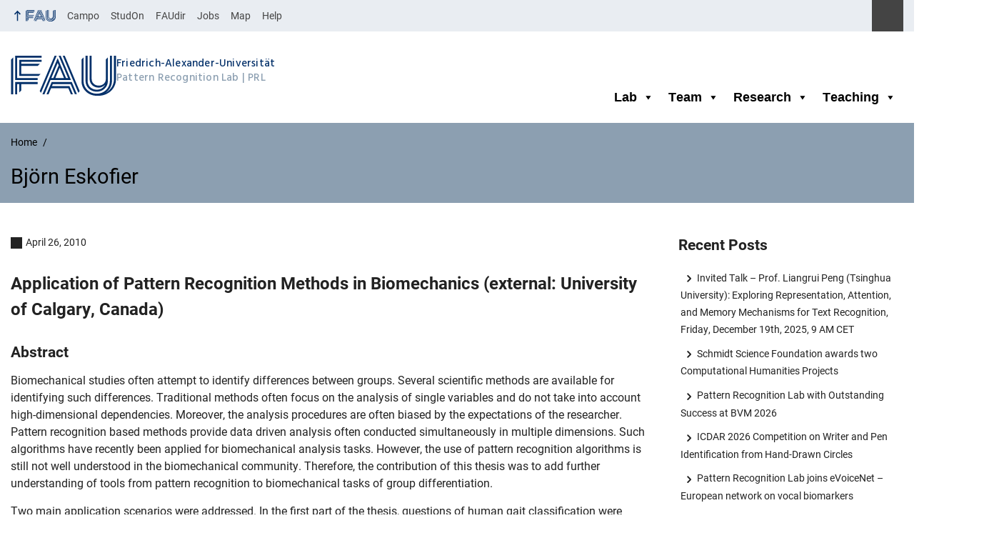

--- FILE ---
content_type: text/html; charset=UTF-8
request_url: https://lme.tf.fau.de/phd-gallery/bjorn-eskofier/
body_size: 11451
content:
<!DOCTYPE html>
<html class="no-js" lang="en-US">
	<head>
		<meta charset="UTF-8">
		<meta name="viewport" content="width=device-width, initial-scale=1.0">
		<meta name='robots' content='index, follow, max-image-preview:large, max-snippet:-1, max-video-preview:-1' />
		<link rel="alternate" type="application/rss+xml" title="Pattern Recognition Lab - RSS 2.0 Feed" href="https://lme.tf.fau.de/feed/">
		
			<!-- This site is optimized with the Yoast SEO plugin v26.1.1 - https://yoast.com/wordpress/plugins/seo/ -->
			<title>Björn Eskofier - Pattern Recognition Lab</title>
			<link rel="canonical" href="https://lme.tf.fau.de/phd-gallery/bjorn-eskofier/" />
			<meta property="og:locale" content="en_US" />
			<meta property="og:type" content="article" />
			<meta property="og:title" content="Björn Eskofier - Pattern Recognition Lab" />
			<meta property="og:description" content="Application of Pattern Recognition Methods in Biomechanics (external: University of Calgary, Canada) Abstract Biomechanical studies often attempt to identify differences between groups. Several scientific methods are available for identifying such differences. Traditional methods often focus on the analysis of single variables and do not take into account high-dimensional dependencies. Moreover,..." />
			<meta property="og:url" content="https://lme.tf.fau.de/phd-gallery/bjorn-eskofier/" />
			<meta property="og:site_name" content="Pattern Recognition Lab" />
			<meta property="article:published_time" content="2010-04-26T11:26:03+00:00" />
			<meta property="article:modified_time" content="2019-11-19T12:26:18+00:00" />
			<meta property="og:image" content="https://lme.tf.fau.de/wp-content/uploads/2018/01/bjoern-eskofier-1.jpg" />
			<meta property="og:image:width" content="300" />
			<meta property="og:image:height" content="450" />
			<meta property="og:image:type" content="image/jpeg" />
			<meta name="author" content="Maximilian Reymann" />
			<meta name="twitter:card" content="summary_large_image" />
			<meta name="twitter:label1" content="Written by" />
			<meta name="twitter:data1" content="Maximilian Reymann" />
			<meta name="twitter:label2" content="Est. reading time" />
			<meta name="twitter:data2" content="2 minutes" />
			<script type="application/ld+json" class="yoast-schema-graph">{"@context":"https://schema.org","@graph":[{"@type":"Article","@id":"https://lme.tf.fau.de/phd-gallery/bjorn-eskofier/#article","isPartOf":{"@id":"https://lme.tf.fau.de/phd-gallery/bjorn-eskofier/"},"author":[{"@id":"https://lme.tf.fau.de/#/schema/person/22f49c50655e3c5b53f08e0e8758edcb"}],"headline":"Björn Eskofier","datePublished":"2010-04-26T11:26:03+00:00","dateModified":"2019-11-19T12:26:18+00:00","mainEntityOfPage":{"@id":"https://lme.tf.fau.de/phd-gallery/bjorn-eskofier/"},"wordCount":363,"commentCount":0,"publisher":{"@id":"https://lme.tf.fau.de/#organization"},"image":{"@id":"https://lme.tf.fau.de/phd-gallery/bjorn-eskofier/#primaryimage"},"thumbnailUrl":"https://lme.tf.fau.de/wp-content/uploads/2018/01/bjoern-eskofier-1.jpg","articleSection":["Ph.D. Gallery"],"inLanguage":"en-US"},{"@type":"WebPage","@id":"https://lme.tf.fau.de/phd-gallery/bjorn-eskofier/","url":"https://lme.tf.fau.de/phd-gallery/bjorn-eskofier/","name":"Björn Eskofier - Pattern Recognition Lab","isPartOf":{"@id":"https://lme.tf.fau.de/#website"},"primaryImageOfPage":{"@id":"https://lme.tf.fau.de/phd-gallery/bjorn-eskofier/#primaryimage"},"image":{"@id":"https://lme.tf.fau.de/phd-gallery/bjorn-eskofier/#primaryimage"},"thumbnailUrl":"https://lme.tf.fau.de/wp-content/uploads/2018/01/bjoern-eskofier-1.jpg","datePublished":"2010-04-26T11:26:03+00:00","dateModified":"2019-11-19T12:26:18+00:00","breadcrumb":{"@id":"https://lme.tf.fau.de/phd-gallery/bjorn-eskofier/#breadcrumb"},"inLanguage":"en-US","potentialAction":[{"@type":"ReadAction","target":["https://lme.tf.fau.de/phd-gallery/bjorn-eskofier/"]}]},{"@type":"ImageObject","inLanguage":"en-US","@id":"https://lme.tf.fau.de/phd-gallery/bjorn-eskofier/#primaryimage","url":"https://lme.tf.fau.de/wp-content/uploads/2018/01/bjoern-eskofier-1.jpg","contentUrl":"https://lme.tf.fau.de/wp-content/uploads/2018/01/bjoern-eskofier-1.jpg","width":300,"height":450,"caption":"Björn Eskofier"},{"@type":"BreadcrumbList","@id":"https://lme.tf.fau.de/phd-gallery/bjorn-eskofier/#breadcrumb","itemListElement":[{"@type":"ListItem","position":1,"name":"Home","item":"https://lme.tf.fau.de/"},{"@type":"ListItem","position":2,"name":"Björn Eskofier"}]},{"@type":"WebSite","@id":"https://lme.tf.fau.de/#website","url":"https://lme.tf.fau.de/","name":"Pattern Recognition Lab - FAU.de","description":"Lehrstuhl für Mustererkennung (LME)","publisher":{"@id":"https://lme.tf.fau.de/#organization"},"alternateName":"PRL - FAU","potentialAction":[{"@type":"SearchAction","target":{"@type":"EntryPoint","urlTemplate":"https://lme.tf.fau.de/?s={search_term_string}"},"query-input":{"@type":"PropertyValueSpecification","valueRequired":true,"valueName":"search_term_string"}}],"inLanguage":"en-US"},{"@type":"Organization","@id":"https://lme.tf.fau.de/#organization","name":"Pattern Recognition Lab","alternateName":"FAU - PRL","url":"https://lme.tf.fau.de/","logo":{"@type":"ImageObject","inLanguage":"en-US","@id":"https://lme.tf.fau.de/#/schema/logo/image/","url":"https://lme.tf.fau.de/wp-content/uploads/2019/10/cropped-prl_logo_new_blue_nolettering-e1572437106328.png","contentUrl":"https://lme.tf.fau.de/wp-content/uploads/2019/10/cropped-prl_logo_new_blue_nolettering-e1572437106328.png","width":512,"height":512,"caption":"Pattern Recognition Lab"},"image":{"@id":"https://lme.tf.fau.de/#/schema/logo/image/"}},{"@type":"Person","@id":"https://lme.tf.fau.de/#/schema/person/22f49c50655e3c5b53f08e0e8758edcb","name":"Maximilian Reymann","image":{"@type":"ImageObject","inLanguage":"en-US","@id":"https://lme.tf.fau.de/#/schema/person/image/064fd6ea197befeaf05fb7ae480745e6","url":"https://secure.gravatar.com/avatar/8b4af4229e1db038cedab219ddbba0eb714f2f1c003a4b747b6eb1f386775b55?s=96&d=mm&r=g","contentUrl":"https://secure.gravatar.com/avatar/8b4af4229e1db038cedab219ddbba0eb714f2f1c003a4b747b6eb1f386775b55?s=96&d=mm&r=g","caption":"Maximilian Reymann"},"sameAs":["https://lme.tf.fau.de/person/reymann/"],"url":"https://lme.tf.fau.de/author/maximilian_reymann/"}]}</script>
			<!-- / Yoast SEO plugin. -->
		
		
		<link rel="alternate" type="application/rss+xml" title="Pattern Recognition Lab &raquo; Feed" href="https://lme.tf.fau.de/feed/" />
		<style id='wp-img-auto-sizes-contain-inline-css' type='text/css'>
		img:is([sizes=auto i],[sizes^="auto," i]){contain-intrinsic-size:3000px 1500px}
		/*# sourceURL=wp-img-auto-sizes-contain-inline-css */
		</style>
		<link rel='stylesheet' id='mec-select2-style-css' href='https://lme.tf.fau.de/wp-content/plugins/modern-events-calendar-lite/assets/packages/select2/select2.min.css?ver=7.26.0.1768969121' media='all' />
		<link rel='stylesheet' id='mec-font-icons-css' href='https://lme.tf.fau.de/wp-content/plugins/modern-events-calendar-lite/assets/css/iconfonts.css?ver=7.26.0.1768969121' media='all' />
		<link rel='stylesheet' id='mec-frontend-style-css' href='https://lme.tf.fau.de/wp-content/plugins/modern-events-calendar-lite/assets/css/frontend.min.css?ver=7.26.0.1768969121' media='all' />
		<link rel='stylesheet' id='mec-tooltip-style-css' href='https://lme.tf.fau.de/wp-content/plugins/modern-events-calendar-lite/assets/packages/tooltip/tooltip.css?ver=7.26.0.1768969121' media='all' />
		<link rel='stylesheet' id='mec-tooltip-shadow-style-css' href='https://lme.tf.fau.de/wp-content/plugins/modern-events-calendar-lite/assets/packages/tooltip/tooltipster-sideTip-shadow.min.css?ver=7.26.0.1768969121' media='all' />
		<link rel='stylesheet' id='featherlight-css' href='https://lme.tf.fau.de/wp-content/plugins/modern-events-calendar-lite/assets/packages/featherlight/featherlight.css?ver=7.26.0.1768969121' media='all' />
		<link rel='stylesheet' id='mec-lity-style-css' href='https://lme.tf.fau.de/wp-content/plugins/modern-events-calendar-lite/assets/packages/lity/lity.min.css?ver=7.26.0.1768969121' media='all' />
		<link rel='stylesheet' id='mec-general-calendar-style-css' href='https://lme.tf.fau.de/wp-content/plugins/modern-events-calendar-lite/assets/css/mec-general-calendar.css?ver=7.26.0.1768969121' media='all' />
		<link rel='stylesheet' id='megamenu-css' href='https://lme.tf.fau.de/wp-content/uploads/maxmegamenu/style.css?ver=298a45' media='all' />
		<link rel='stylesheet' id='dashicons-css' href='https://lme.tf.fau.de/wp-includes/css/dashicons.min.css?ver=6.9' media='all' />
		<link rel='stylesheet' id='rrze-elements-blocks-css' href='https://lme.tf.fau.de/wp-content/plugins/rrze-elements-blocks-main/assets/css/rrze-elements-blocks.css?ver=1.0.18' media='all' />
		<link rel='stylesheet' id='rrze-univis-css' href='https://lme.tf.fau.de/wp-content/plugins/rrze-univis/css/rrze-univis.css?ver=6.9' media='all' />
		<link rel='stylesheet' id='fau-style-css' href='https://lme.tf.fau.de/wp-content/themes/FAU-Techfak-master/style.css?ver=2.6.33' media='all' />
		<link rel='stylesheet' id='fau-style-print-css' href='https://lme.tf.fau.de/wp-content/themes/FAU-Techfak-master/print.css?ver=2.6.33' media='print' />
		<link rel='stylesheet' id='__EPYT__style-css' href='https://lme.tf.fau.de/wp-content/plugins/youtube-embed-plus/styles/ytprefs.min.css?ver=14.2.3' media='all' />
		<style id='__EPYT__style-inline-css' type='text/css'>
		
		                .epyt-gallery-thumb {
		                        width: 33.333%;
		                }
		                
		/*# sourceURL=__EPYT__style-inline-css */
		</style>
		<link rel='stylesheet' id='wp-block-heading-css' href='https://lme.tf.fau.de/wp-includes/blocks/heading/style.min.css?ver=6.9' media='all' />
		<link rel='stylesheet' id='wp-block-paragraph-css' href='https://lme.tf.fau.de/wp-includes/blocks/paragraph/style.min.css?ver=6.9' media='all' />
		<script src="https://lme.tf.fau.de/wp-includes/js/jquery/jquery.min.js?ver=3.7.1" id="jquery-core-js"></script>
		<script src="https://lme.tf.fau.de/wp-includes/js/jquery/jquery-migrate.min.js?ver=3.4.1" id="jquery-migrate-js"></script>
		<script type="text/javascript" id="rrze-unvis-ajax-frontend-js-extra">
		/* <![CDATA[ */
		var univis_frontend_ajax = {"ajax_frontend_url":"https://lme.tf.fau.de/wp-admin/admin-ajax.php","ics_nonce":"45057b021e"};
		//# sourceURL=rrze-unvis-ajax-frontend-js-extra
		/* ]]> */
		</script>
		<script src="https://lme.tf.fau.de/wp-content/plugins/rrze-univis/src/js/rrze-univis-frontend.js" id="rrze-unvis-ajax-frontend-js"></script>
		<script type="text/javascript" id="__ytprefs__-js-extra">
		/* <![CDATA[ */
		var _EPYT_ = {"ajaxurl":"https://lme.tf.fau.de/wp-admin/admin-ajax.php","security":"9f97b3392c","gallery_scrolloffset":"20","eppathtoscripts":"https://lme.tf.fau.de/wp-content/plugins/youtube-embed-plus/scripts/","eppath":"https://lme.tf.fau.de/wp-content/plugins/youtube-embed-plus/","epresponsiveselector":"[\"iframe.__youtube_prefs__\",\"iframe[src*='youtube.com']\",\"iframe[src*='youtube-nocookie.com']\",\"iframe[data-ep-src*='youtube.com']\",\"iframe[data-ep-src*='youtube-nocookie.com']\",\"iframe[data-ep-gallerysrc*='youtube.com']\"]","epdovol":"1","version":"14.2.3","evselector":"iframe.__youtube_prefs__[src], iframe[src*=\"youtube.com/embed/\"], iframe[src*=\"youtube-nocookie.com/embed/\"]","ajax_compat":"","maxres_facade":"eager","ytapi_load":"light","pause_others":"","stopMobileBuffer":"1","facade_mode":"","not_live_on_channel":""};
		//# sourceURL=__ytprefs__-js-extra
		/* ]]> */
		</script>
		<script src="https://lme.tf.fau.de/wp-content/plugins/youtube-embed-plus/scripts/ytprefs.min.js?ver=14.2.3" id="__ytprefs__-js"></script>
		<meta name="generator" content="WordPress 6.9" />
		<link rel='shortlink' href='https://lme.tf.fau.de/?p=4294' />
		<link rel="dns-prefetch" href="http://lme.tf.fau.de" crossorigin>
		<link rel="dns-prefetch" href="https://fau.de" crossorigin>
		<link rel="dns-prefetch" href="https://tf.fau.de" crossorigin>
		<link rel="icon" href="https://lme.tf.fau.de/wp-content/uploads/2019/10/cropped-prl_logo_new_blue_nolettering-e1572437106328-32x32.png" sizes="32x32" />
		<link rel="icon" href="https://lme.tf.fau.de/wp-content/uploads/2019/10/cropped-prl_logo_new_blue_nolettering-e1572437106328-192x192.png" sizes="192x192" />
		<link rel="apple-touch-icon" href="https://lme.tf.fau.de/wp-content/uploads/2019/10/cropped-prl_logo_new_blue_nolettering-e1572437106328-180x180.png" />
		<meta name="msapplication-TileImage" content="https://lme.tf.fau.de/wp-content/uploads/2019/10/cropped-prl_logo_new_blue_nolettering-e1572437106328-270x270.png" />
		<link rel="icon" href="https://lme.tf.fau.de/wp-content/uploads/2019/10/cropped-prl_logo_new_blue_nolettering-e1572437106328-150x150.png" sizes="64x64" />
		<link rel="icon" href="https://lme.tf.fau.de/wp-content/uploads/2019/10/cropped-prl_logo_new_blue_nolettering-e1572437106328-150x150.png" sizes="120x120" />
				<style type="text/css" id="wp-custom-css">
					/*
		You can add your own CSS here.
		
		Click the help icon above to learn more.
		*/
		 .post-image{
		            display: none !important;
		            }
		 .galery_float .listing-item{
					width: 200px;
					height: 350px;
					float: left;
		}
		
				</style>
				<style type="text/css">/** Mega Menu CSS: fs **/</style>
		<style>:root,::before,::after{--mec-heading-font-family: 'Roboto';--mec-paragraph-font-family: 'Roboto';--mec-color-skin: #55606e;--mec-color-skin-rgba-1: rgba(85,96,110,.25);--mec-color-skin-rgba-2: rgba(85,96,110,.5);--mec-color-skin-rgba-3: rgba(85,96,110,.75);--mec-color-skin-rgba-4: rgba(85,96,110,.11);--mec-primary-border-radius: ;--mec-secondary-border-radius: ;--mec-container-normal-width: 1196px;--mec-container-large-width: 1690px;--mec-fes-main-color: #40d9f1;--mec-fes-main-color-rgba-1: rgba(64, 217, 241, 0.12);--mec-fes-main-color-rgba-2: rgba(64, 217, 241, 0.23);--mec-fes-main-color-rgba-3: rgba(64, 217, 241, 0.03);--mec-fes-main-color-rgba-4: rgba(64, 217, 241, 0.3);--mec-fes-main-color-rgba-5: rgb(64 217 241 / 7%);--mec-fes-main-color-rgba-6: rgba(64, 217, 241, 0.2);</style><style>.mec-event-list-minimal .mec-event-title{
		  text-transform:none;
		}
		.mec-event-list-classic .mec-event-title{
		  text-transform:none;
		}
		.mec-event-grid-minimal .mec-event-title{
		  text-transform:none;
		}
		.mec-event-grid-classic .mec-event-title{
		  text-transform:none;
		}
		.event-color{
		  display:none;
		}
		.mec-event-list-minimal a.mec-detail-button {
		  display: none;
		}
		.mec-event-detail{
		  display:none;
		}
		.mec-event-title{
		  text-transform:none;
		}
		.mec-color-hover{
		  text-transform:none;
		}
		.event-color{
		  display:none;
		}
		.mec-event-list-minimal a.mec-detail-button {
		  display: none;
		}
		.mec-event-detail{
		  display:none;
		}</style
	</head>
	<body id="top" class="wp-singular post-template-default single single-post postid-4294 single-format-standard wp-embed-responsive wp-theme-FAU-Techfak-master mec-theme-FAU-Techfak-master mega-menu-main-menu post-sidebar with-sidebar faculty-tf fau-theme fauorg-fakultaet nologo slider-autoplay slider-fade blogroll-image-3-2 mainnav-forceclick mainnav-plainview hr-default-tf blockeditor-disabled">		<div id="pagewrapper">
			<div id="headerwrapper">
				<nav id="skiplinks" aria-label="Jump links">
					<ul class="jumplinks">
						<li><a href="#maintop" tabindex="0">Skip navigation</a></li>
						<li><a href="#nav" tabindex="0">Skip to navigation</a></li>
						<li><a href="#footer" tabindex="0">Skip to the bottom</a></li>
					</ul>
				</nav>
				<div id="meta">
                    <div class="header-container">
                        <div class="header-row" id="meta-menu">
                            <div class="meta-links-container">
                                <a href="#meta-menu" class="meta-links-trigger meta-links-trigger-open">
                                    <span class="meta-links-trigger-text">Simulate organization breadcrumb open</span>
                                    <span class="meta-links-trigger-icon meta-links-trigger-icon-fau">
                                        <svg height="58" width="153" aria-labelledby="website-title" aria-hidden="true" role="img"><use xlink:href="#fau-logo-2021" class="faubaselogo"/></svg>                                    </span>
                                </a>
                                <a href="#top" class="meta-links-trigger meta-links-trigger-close">
                                    <span class="meta-links-trigger-text">Simulate organization breadcrumb close</span>
                                    <span class="meta-links-trigger-icon"></span>
                                </a>
                            </div>
                            <div class="meta-logo">
                                <div class="branding" itemscope itemtype="http://schema.org/Organization">
                                    <a itemprop="url" rel="home" class="generated" href="/"><span class="textlogo"><span class="baselogo"><svg height="58" width="153" aria-labelledby="website-title-meta" aria-hidden="true" role="img"><use xlink:href="#fau-logo-2021" class="faubaselogo"/></svg></span><span class="text"><span class="fau-title" aria-hidden="true">Friedrich-Alexander-Universität</span> <span id="website-title-meta" class="visible-title tf" itemprop="name">Pattern Recognition Lab</span> <span class="website-shortcut tf">PRL</span></span></span></a>                                </div>
                            </div>
                        </div>
                        <nav class="meta-links"
                             aria-label="Navigation: More offers">
                            <ul class="orgalist"><li class="fauhome"><a href="https://www.fau.eu"><svg height="16" width="42" aria-labelledby="fau-logo-2021-title-3 fau-logo-2021-desc-3" role="img"><title id="fau-logo-2021-title-3">FAU</title><desc id="fau-logo-2021-desc-3">To the central FAU website</desc><use xlink:href="#fau-logo-2021" class="fau"/></svg></a></li>
</ul><div class="meta-search">
    <div itemscope itemtype="https://schema.org/WebSite">
        <meta itemprop="url" content="/">
        <form itemprop="potentialAction" itemscope itemtype="https://schema.org/SearchAction" id="search-header" role="search" aria-label="Search website" method="get" class="searchform" action="/">
            <label for="headsearchinput">Please enter the search term for searching into the documents of this website:</label>
            <meta itemprop="target" content="/?s={s}">
            <input itemprop="query-input" id="headsearchinput" type="text" value="" name="s" placeholder="Search term" required>
            <input type="hidden" name="post_type[]" value="page"><input type="hidden" name="post_type[]" value="post">            <div class="search-initiate-button"><span class="screen-reader-text">Suche öffnen</span></div>
            <input type="submit" enterkeyhint="search" value="Find">
        </form>
    </div>
</div>

<ul class="meta-nav menu"><li><a data-wpel-link="internal" href="https://campo.fau.de/">Campo</a></li>
<li><a data-wpel-link="internal" href="https://studon.fau.de/">StudOn</a></li>
<li><a data-wpel-link="internal" href="https://faudir.fau.de/">FAUdir</a></li>
<li><a data-wpel-link="internal" href="https://www.jobs.fau.de/">Jobs</a></li>
<li><a data-wpel-link="internal" href="https://karte.fau.de/">Map</a></li>
<li><a data-wpel-link="internal" href="https://www.fau.de/notfall/">Help</a></li>
</ul>
                        </nav>
                    </div>
                </div>
                                <header id="header">
                    <div class="header-container">
                        <div class="header-row">
                            <div class="branding" id="logo" itemscope itemtype="http://schema.org/Organization">

                                <a itemprop="url" rel="home" class="generated" href="/"><span class="textlogo"><span class="baselogo"><svg height="58" width="153" aria-labelledby="website-title" aria-hidden="true" role="img"><use xlink:href="#fau-logo-2021" class="faubaselogo"/></svg></span><span class="text"><span class="fau-title" aria-hidden="true">Friedrich-Alexander-Universität</span> <span id="website-title" class="visible-title tf" itemprop="name">Pattern Recognition Lab</span> <span class="website-shortcut tf">PRL</span></span></span></a>
                            </div>
                                                        <nav class="header-menu" id="nav" aria-label="Main navigation">
                                <a href="#nav" id="mainnav-toggle"><span>Navigation</span></a>
                                <a href="#top" id="mainnav-toggle-close"><span>Navigation close</span></a>
                                <div id="nav-wrapper">
                                <div id="mega-menu-wrap-main-menu" class="mega-menu-wrap"><div class="mega-menu-toggle"><div class="mega-toggle-blocks-left"></div><div class="mega-toggle-blocks-center"></div><div class="mega-toggle-blocks-right"><div class='mega-toggle-block mega-menu-toggle-animated-block mega-toggle-block-0' id='mega-toggle-block-0'><button aria-label="Toggle Menu" class="mega-toggle-animated mega-toggle-animated-slider" type="button" aria-expanded="false">
                  <span class="mega-toggle-animated-box">
                    <span class="mega-toggle-animated-inner"></span>
                  </span>
                </button></div></div></div><ul id="mega-menu-main-menu" class="mega-menu max-mega-menu mega-menu-horizontal mega-no-js" data-event="hover" data-effect="fade_up" data-effect-speed="200" data-effect-mobile="disabled" data-effect-speed-mobile="0" data-mobile-force-width="false" data-second-click="go" data-document-click="collapse" data-vertical-behaviour="standard" data-breakpoint="768" data-unbind="true" data-mobile-state="collapse_all" data-mobile-direction="vertical" data-hover-intent-timeout="300" data-hover-intent-interval="100"><li class="mega-menu-item mega-menu-item-type-post_type mega-menu-item-object-page mega-menu-item-has-children mega-align-bottom-left mega-menu-flyout mega-disable-link mega-has-sub mega-menu-item-20539" id="mega-menu-item-20539"><a class="mega-menu-link" tabindex="0" aria-expanded="false" role="button">Lab<span class="mega-indicator" aria-hidden="true"></span></a>
<ul class="mega-sub-menu">
<li class="mega-menu-item mega-menu-item-type-taxonomy mega-menu-item-object-category mega-menu-item-20547" id="mega-menu-item-20547"><a class="mega-menu-link" href="https://lme.tf.fau.de/category/news/">News</a></li><li class="mega-menu-item mega-menu-item-type-post_type mega-menu-item-object-page mega-menu-item-20544" id="mega-menu-item-20544"><a class="mega-menu-link" href="https://lme.tf.fau.de/lab/cooperations/">Cooperations</a></li><li class="mega-menu-item mega-menu-item-type-post_type mega-menu-item-object-page mega-menu-item-20545" id="mega-menu-item-20545"><a class="mega-menu-link" href="https://lme.tf.fau.de/lab/join-the-pattern-recognition-lab/">Join the Pattern Recognition Lab</a></li><li class="mega-menu-item mega-menu-item-type-taxonomy mega-menu-item-object-category mega-current-post-ancestor mega-current-menu-parent mega-current-post-parent mega-menu-item-20548" id="mega-menu-item-20548"><a class="mega-menu-link" href="https://lme.tf.fau.de/category/phd-gallery/">Ph.D. Gallery</a></li><li class="mega-menu-item mega-menu-item-type-post_type mega-menu-item-object-page mega-menu-item-20542" id="mega-menu-item-20542"><a class="mega-menu-link" href="https://lme.tf.fau.de/overview/contact/">Contact</a></li><li class="mega-menu-item mega-menu-item-type-post_type mega-menu-item-object-page mega-menu-item-20543" id="mega-menu-item-20543"><a class="mega-menu-link" href="https://lme.tf.fau.de/overview/directions/">Directions</a></li></ul>
</li><li class="mega-menu-item mega-menu-item-type-post_type mega-menu-item-object-page mega-menu-item-has-children mega-align-bottom-left mega-menu-flyout mega-disable-link mega-has-sub mega-menu-item-20537" id="mega-menu-item-20537"><a class="mega-menu-link" tabindex="0" aria-expanded="false" role="button">Team<span class="mega-indicator" aria-hidden="true"></span></a>
<ul class="mega-sub-menu">
<li class="mega-menu-item mega-menu-item-type-post_type mega-menu-item-object-page mega-menu-item-20584" id="mega-menu-item-20584"><a class="mega-menu-link" href="https://lme.tf.fau.de/team/">Our Team</a></li><li class="mega-menu-item mega-menu-item-type-post_type mega-menu-item-object-page mega-menu-item-20583" id="mega-menu-item-20583"><a class="mega-menu-link" href="https://lme.tf.fau.de/alumni/">Former PRL members</a></li></ul>
</li><li class="mega-menu-item mega-menu-item-type-post_type mega-menu-item-object-page mega-menu-item-has-children mega-align-bottom-left mega-menu-flyout mega-disable-link mega-has-sub mega-menu-item-20536" id="mega-menu-item-20536"><a class="mega-menu-link" tabindex="0" aria-expanded="false" role="button">Research<span class="mega-indicator" aria-hidden="true"></span></a>
<ul class="mega-sub-menu">
<li class="mega-menu-item mega-menu-item-type-post_type mega-menu-item-object-page mega-menu-item-20554" id="mega-menu-item-20554"><a class="mega-menu-link" href="https://lme.tf.fau.de/research/research-groups/">Research Groups</a></li><li class="mega-menu-item mega-menu-item-type-post_type mega-menu-item-object-page mega-menu-item-20555" id="mega-menu-item-20555"><a class="mega-menu-link" href="https://lme.tf.fau.de/research/projects/">Research Projects</a></li><li class="mega-menu-item mega-menu-item-type-post_type mega-menu-item-object-page mega-menu-item-27078" id="mega-menu-item-27078"><a class="mega-menu-link" href="https://lme.tf.fau.de/research/publications/2026-2/">Publications</a></li><li class="mega-menu-item mega-menu-item-type-taxonomy mega-menu-item-object-category mega-menu-item-20560" id="mega-menu-item-20560"><a class="mega-menu-link" href="https://lme.tf.fau.de/category/competitions/">Competitions</a></li><li class="mega-menu-item mega-menu-item-type-taxonomy mega-menu-item-object-category mega-menu-item-20558" id="mega-menu-item-20558"><a class="mega-menu-link" href="https://lme.tf.fau.de/category/dataset/">Datasets</a></li><li class="mega-menu-item mega-menu-item-type-taxonomy mega-menu-item-object-category mega-menu-item-20561" id="mega-menu-item-20561"><a class="mega-menu-link" href="https://lme.tf.fau.de/category/research-demo-videos/">Research Demo Videos</a></li><li class="mega-menu-item mega-menu-item-type-taxonomy mega-menu-item-object-category mega-menu-item-20559" id="mega-menu-item-20559"><a class="mega-menu-link" href="https://lme.tf.fau.de/category/pattern-recognition-blog/">Pattern Recognition Blog</a></li><li class="mega-menu-item mega-menu-item-type-post_type mega-menu-item-object-page mega-menu-item-20552" id="mega-menu-item-20552"><a class="mega-menu-link" href="https://lme.tf.fau.de/research/beyond-the-patterns/">Beyond the Patterns</a></li></ul>
</li><li class="mega-menu-item mega-menu-item-type-post_type mega-menu-item-object-page mega-menu-item-has-children mega-align-bottom-left mega-menu-flyout mega-disable-link mega-has-sub mega-menu-item-20538" id="mega-menu-item-20538"><a class="mega-menu-link" tabindex="0" aria-expanded="false" role="button">Teaching<span class="mega-indicator" aria-hidden="true"></span></a>
<ul class="mega-sub-menu">
<li class="mega-menu-item mega-menu-item-type-post_type mega-menu-item-object-page mega-menu-item-20566" id="mega-menu-item-20566"><a class="mega-menu-link" href="https://lme.tf.fau.de/teaching/curriculum-courses/">Curriculum / Courses</a></li><li class="mega-menu-item mega-menu-item-type-taxonomy mega-menu-item-object-category mega-menu-item-20563" id="mega-menu-item-20563"><a class="mega-menu-link" href="https://lme.tf.fau.de/category/lecture-notes/">Lecture Notes</a></li><li class="mega-menu-item mega-menu-item-type-taxonomy mega-menu-item-object-category mega-menu-item-20564" id="mega-menu-item-20564"><a class="mega-menu-link" href="https://lme.tf.fau.de/category/lecture-videos/">Lecture Videos</a></li><li class="mega-menu-item mega-menu-item-type-post_type mega-menu-item-object-page mega-menu-item-20567" id="mega-menu-item-20567"><a class="mega-menu-link" href="https://lme.tf.fau.de/teaching/lme-videos/">LME Videos</a></li><li class="mega-menu-item mega-menu-item-type-post_type mega-menu-item-object-page mega-menu-item-20565" id="mega-menu-item-20565"><a class="mega-menu-link" href="https://lme.tf.fau.de/teaching/thesis/">Thesis / Projects</a></li></ul>
</li></ul></div>                                </div>
                            </nav>
                                                </div>
                    </div>
                </header>
            </div>

    <section id="hero" class="hero-small">
        <div class="hero-container hero-content">
            <div class="hero-row">
                <nav aria-label="Breadcrumb" class="breadcrumbs"><ol class="breadcrumblist" itemscope itemtype="https://schema.org/BreadcrumbList"><li itemprop="itemListElement" itemscope itemtype="https://schema.org/ListItem"><a itemprop="item" href="https://lme.tf.fau.de/"><span itemprop="name">Home</span></a><meta itemprop="position" content="1" /></li><li itemprop="itemListElement" itemscope itemtype="https://schema.org/ListItem"><span class="active" aria-current="page" itemprop="name">Björn Eskofier</span><meta itemprop="position" content="2" /></li></ol></nav>			
            </div>
            <div class="hero-row" aria-hidden="true" role="presentation">
                <p class="presentationtitle" >Björn Eskofier</p>
            </div>
        </div>
    </section>
	<div id="content" class="herotype-default">
		<div class="content-container">
			<div class="post-row">
				<div class="entry-content post has-post-thumbnail">
					<main>
                                                    <h1 id="maintop"  class="mobiletitle">Björn Eskofier</h1>
                                                         

						<article class="news-details">
							<div class="post-image"><figure><a class="lightbox" href="/wp-content/uploads/2018/01/bjoern-eskofier-1.jpg"><img src="/wp-content/uploads/2018/01/bjoern-eskofier-1.jpg" width="213" height="320" alt="Björn Eskofier" srcset="https://lme.tf.fau.de/wp-content/uploads/2018/01/bjoern-eskofier-1.jpg 300w, https://lme.tf.fau.de/wp-content/uploads/2018/01/bjoern-eskofier-1-200x300.jpg 200w, https://lme.tf.fau.de/wp-content/uploads/2018/01/bjoern-eskofier-1-100x150.jpg 100w, https://lme.tf.fau.de/wp-content/uploads/2018/01/bjoern-eskofier-1-98x147.jpg 98w, https://lme.tf.fau.de/wp-content/uploads/2018/01/bjoern-eskofier-1-73x110.jpg 73w, https://lme.tf.fau.de/wp-content/uploads/2018/01/bjoern-eskofier-1-133x200.jpg 133w, https://lme.tf.fau.de/wp-content/uploads/2018/01/bjoern-eskofier-1-80x120.jpg 80w" sizes="(max-width: 213px) 100vw, 213px" loading="lazy"></a><figcaption class="post-image-caption"><span class="copyright">Hellmut ERZIGKEIT, DGPh,Geromed GmbH</span></figcaption></figure></div><div class="post-meta"><span class="post-meta-date"> April 26, 2010</span></div>

<h2 class="wp-block-heading">Application of Pattern Recognition Methods in Biomechanics (external: University of Calgary, Canada) </h2>



<h3 class="wp-block-heading">Abstract</h3>



<p>

Biomechanical studies often attempt to identify differences between groups. Several scientific methods are available for identifying such differences. Traditional methods often focus on the analysis of single variables and do not take into account high-dimensional dependencies. Moreover, the analysis procedures are often biased by the expectations of the researcher. Pattern recognition based methods provide data driven analysis often conducted simultaneously in multiple dimensions. Such algorithms have recently been applied for biomechanical analysis tasks. However, the use of pattern recognition algorithms is still not well understood in the biomechanical community. Therefore, the contribution of this thesis was to add further understanding of tools from pattern recognition to biomechanical tasks of group differentiation.</p>



<p>Two main application scenarios were addressed. In the first part of the thesis, questions of human gait classification were examined. Existing studies with respect to this task had two main shortcomings. First, the features used for classification were often specific to the input measurements, derived from specific time points and thus not directly transferable to different tasks. Second, frequently only information from single variables was analyzed and high-dimensional dependencies neglected. Therefore, techniques for running and walking gait pattern classification were developed that overcame these shortcomings. They employed generic features that used a more complete representation of the available information compared to traditional methods. Moreover, high-dimensional dependencies were accounted for. Several group classification tasks were successfully solved using the developed methodology. The techniques are general and applicable to different group classification tasks without adaptation.</p>



<p>In the second part of the thesis, the implementation of pattern recognition algorithms on embedded systems was considered. Such systems allow, for instance, the application of pattern recognition systems outside the lab for sports biomechanics as well as for many other domains. General considerations for the implementation of pattern recognition algorithms on this specific hardware environment were still missing in the literature. A general methodology for embedded classification was therefore developed. The ability of this approach to produce acceptable results in sports biomechanics related classification tasks was shown. Furthermore, the applicability of embedded solutions for data collection in sports classification studies was demonstrated.

</p>
<p class="meta-footer">
</p>


							

						</article>
					</main>
									</div>
				<aside class="sidebar-single" aria-label="Sidebar">
    
		<div id="recent-posts-2" class="widget widget_recent_entries">
		<h2>Recent Posts</h2>
		<ul>
											<li>
					<a href="https://lme.tf.fau.de/news/invited-talk-prof-liangrui-peng-tsinghua-university-exploring-representation-attention-and-memory-mechanisms-for-text-recognition-friday-december-19th-2025-9-am-cet/">Invited Talk – Prof. Liangrui Peng (Tsinghua University): Exploring Representation, Attention, and Memory Mechanisms for Text Recognition, Friday, December 19th, 2025, 9 AM CET</a>
									</li>
											<li>
					<a href="https://lme.tf.fau.de/news/schmidt-science-foundation-awards-two-computational-humanities-projects/">Schmidt Science Foundation awards two Computational Humanities Projects</a>
									</li>
											<li>
					<a href="https://lme.tf.fau.de/news/pattern-recognition-lab-with-outstanding-success-at-bvm-2026/">Pattern Recognition Lab with Outstanding Success at BVM 2026</a>
									</li>
											<li>
					<a href="https://lme.tf.fau.de/competitions/icdar-2026-competition-on-writer-and-pen-identification-from-hand-drawn-circles/">ICDAR 2026 Competition on Writer and Pen Identification from Hand-Drawn Circles</a>
									</li>
											<li>
					<a href="https://lme.tf.fau.de/news/pattern-recognition-lab-joins-evoicenet-european-network-on-vocal-biomarkers/">Pattern Recognition Lab joins eVoiceNet – European network on vocal biomarkers</a>
									</li>
					</ul>

		</div><div id="categories-2" class="widget widget_categories"><h2>Categories</h2>
			<ul>
					<li class="cat-item cat-item-233"><a href="https://lme.tf.fau.de/category/competitions/">Competitions</a>
</li>
	<li class="cat-item cat-item-135"><a href="https://lme.tf.fau.de/category/dataset/">Datasets</a>
</li>
	<li class="cat-item cat-item-231"><a href="https://lme.tf.fau.de/category/lecture-notes/">Lecture Notes</a>
<ul class='children'>
	<li class="cat-item cat-item-267"><a href="https://lme.tf.fau.de/category/lecture-notes/lecture-notes-dl/">Lecture Notes in Deep Learning</a>
</li>
	<li class="cat-item cat-item-268"><a href="https://lme.tf.fau.de/category/lecture-notes/lecture-notes-me/">Lecture Notes in Medical Engineering</a>
</li>
	<li class="cat-item cat-item-266"><a href="https://lme.tf.fau.de/category/lecture-notes/lecture-notes-pr/">Lecture Notes in Pattern Recognition</a>
</li>
</ul>
</li>
	<li class="cat-item cat-item-242"><a href="https://lme.tf.fau.de/category/lecture-videos/">Lecture Videos</a>
<ul class='children'>
	<li class="cat-item cat-item-241"><a href="https://lme.tf.fau.de/category/lecture-videos/dl-ws2021/">Deep Learning WS 20/21</a>
</li>
	<li class="cat-item cat-item-240"><a href="https://lme.tf.fau.de/category/lecture-videos/pr-ws2021/">Pattern Recognition WS 20/21</a>
</li>
</ul>
</li>
	<li class="cat-item cat-item-51"><a href="https://lme.tf.fau.de/category/news/">News</a>
</li>
	<li class="cat-item cat-item-219"><a href="https://lme.tf.fau.de/category/pattern-recognition-blog/">Pattern Recognition Blog</a>
</li>
	<li class="cat-item cat-item-45"><a href="https://lme.tf.fau.de/category/phd-gallery/">Ph.D. Gallery</a>
</li>
	<li class="cat-item cat-item-232"><a href="https://lme.tf.fau.de/category/research-demo-videos/">Research Demo Videos</a>
</li>
	<li class="cat-item cat-item-1"><a href="https://lme.tf.fau.de/category/uncategorized/">Uncategorized</a>
</li>
			</ul>

			</div></aside>
			</div>
		</div>
	</div>


	<footer id="footer">
		<div class="container">
            

			<div class="footer-row">
				<div class="footer-logo fau">
					<svg height="55" width="144"><use xlink:href="#fau-logo-2021" class="fau-logo-footer"/></svg>				</div>
				<div class="footer-address">
					<address itemscope itemtype="http://schema.org/PostalAddress">
						<meta itemprop="name" content="Friedrich-Alexander-Universität Erlangen-Nürnberg Lehrstuhl für Mustererkennung (Informatik 5)">
						<span>Friedrich-Alexander-Universität Erlangen-Nürnberg<br>Lehrstuhl für Mustererkennung (Informatik 5)</span><br>
						<span itemprop="streetAddress">Martensstr. 3</span><br>
						<span itemprop="postalCode">91058</span> <span itemprop="addressLocality">Erlangen</span><br>
						<span itemprop="addressCountry"></span>   
					</address>
			   	</div>
		    <div class="footer-meta">
			<nav aria-label="Contact, imprint and additional information">
			    <ul id="footer-nav" class="menu"><li class="menu-item menu-item-type-post_type menu-item-object-page menu-item-24226"><a href="https://lme.tf.fau.de/overview/contact/">Contact</a></li>
<li class="menu-item menu-item-type-custom menu-item-object-custom menu-item-5645"><a href="/wp-admin">Login</a></li>
<li class="menu-item menu-item-type-custom menu-item-object-custom menu-item-4607"><a href="https://lme.wiki.fau.de/">Intranet</a></li>
<li class="menu-item menu-item-type-custom menu-item-object-custom menu-item-24184"><a href="https://lme.tf.fau.de/imprint">Imprint</a></li>
<li class="menu-item menu-item-type-custom menu-item-object-custom menu-item-24183"><a href="https://lme.tf.fau.de/privacy">Privacy</a></li>
<li class="menu-item menu-item-type-custom menu-item-object-custom menu-item-24182"><a href="https://lme.tf.fau.de/accessibility">Accessibility</a></li>
</ul>			</nav>
			<nav class="svg-socialmedia round hoverbg" aria-label="Social media"><div itemscope itemtype="http://schema.org/Organization"><meta itemprop="name" content="Pattern Recognition Lab"><meta itemprop="url" content="https://lme.tf.fau.de/"><ul><li class="social-iconbyurl"><a data-wpel-link="internal" itemprop="sameAs" href="https://lme.tf.fau.de/feed/">RSS Feed</a></li><li class="social-instagram"><a data-wpel-link="internal" itemprop="sameAs" href="https://instagram.com/uni_fau/">Instagram</a></li><li class="social-iconbyurl"><a data-wpel-link="internal" itemprop="sameAs" href="https://www.tiktok.com/@uni_fau">TikTok</a></li><li class="social-iconbyurl"><a data-wpel-link="internal" itemprop="sameAs" href="https://mastodon.social/@FAU">Mastodon</a></li><li class="social-iconbyurl"><a data-wpel-link="internal" itemprop="sameAs" href="https://bsky.app/profile/fau.de">BlueSky</a></li><li class="social-iconbyurl"><a data-wpel-link="internal" itemprop="sameAs" href="https://www.youtube.com/unifau">YouTube</a></li><li class="social-facebook"><a data-wpel-link="internal" itemprop="sameAs" href="https://de-de.facebook.com/Uni.Erlangen.Nuernberg">Facebook</a></li><li class="social-xing"><a data-wpel-link="internal" itemprop="sameAs" href="https://www.xing.com/net/alumnifau">Xing</a></li><li class="social-iconbyurl"><a data-wpel-link="internal" itemprop="sameAs" href="https://www.linkedin.com/school/fau-erlangen-nürnberg/">LinkedIn</a></li><li class="social-iconbyurl"><a data-wpel-link="internal" itemprop="sameAs" href="https://community.fau.de/">Community</a></li><li class="social-iconbyurl"><a data-wpel-link="internal" itemprop="sameAs" href="https://www.threads.net/@uni_fau">Threads</a></li></ul></div></nav>		    </div>
		</div>
	    </div>
	    <a href="#pagewrapper" class="top-link"><span class="arrow-up"></span><span class="screen-reader-text">Up</span></a>
	</footer>
    </div> 
	<script type="speculationrules">
{"prefetch":[{"source":"document","where":{"and":[{"href_matches":"/*"},{"not":{"href_matches":["/wp-*.php","/wp-admin/*","/wp-content/uploads/*","/wp-content/*","/wp-content/plugins/*","/wp-content/themes/FAU-Techfak-master/*","/*\\?(.+)"]}},{"not":{"selector_matches":"a[rel~=\"nofollow\"]"}},{"not":{"selector_matches":".no-prefetch, .no-prefetch a"}}]},"eagerness":"conservative"}]}
</script>

<svg class="fau-svg-definitions" version="1.1" xmlns="http://www.w3.org/2000/svg" xmlns:xlink="http://www.w3.org/1999/xlink">
	<symbol id="fau-logo-2021" viewBox="0 0 479 183"><g id="Logo" transform="matrix(1 0 0 1 0 -2)"><path d="M0 19.1 L9.3 9.8 L9.3 178.1 L0 178.1 Z M27.8 11.3 L139 11.3 L139 2 L18.5 2 L18.5 11.3 L18.5 113.3 L120.9 113.3 L120.9 104 L27.8 104 Z M134.9 85.4 L46.3 85.4 L46.3 48.3 L122 48.3 L131.3 39 L46.3 39 L46.3 29.7 L139 29.7 L139 20.4 L46.3 20.4 L37 20.4 L37 94.5 L125.6 94.5 Z M18.5 127.1 L18.5 178.1 L27.8 178.1 L27.8 131.8 L37.1 131.8 L37.1 170.4 L46.4 161.1 L46.4 131.8 L121 131.8 L121 122.5 L18.5 122.5 Z M469.8 2 L469.8 108.6 C469.8 133.4 458.7 154.7 432.9 171.1 L432.7 170.8 C449.7 157.3 460.5 140.1 460.5 117.7 L460.5 2 L451.2 2 L451.2 117.5 C451.2 150.8 424.2 175.7 391 175.7 C357.8 175.7 330.8 150.7 330.8 117.5 L330.8 9.8 L321.5 19.1 L321.5 117.8 C321.5 156.2 352.6 185 391 185 C391.9 185 400.3 185 400.3 185 C438.1 185 479.1 157.1 479.1 108.8 C479.1 108.8 479.1 2.1 479.1 2.1 L469.8 2.1 Z M391 166.5 C419.1 166.5 442 145.7 442 117.5 L442 117.5 L442 9.8 L432.7 19.1 L432.7 108.6 C432.7 126.5 418.2 138.7 400.3 138.7 C382.4 138.7 367.9 126.5 367.9 108.6 L367.9 2 L358.6 2 L358.6 108.6 C358.6 131.6 377.3 148 400.3 148 C409.7 148 421.2 143.3 428.9 135.2 L429.1 135.5 C421.8 149 408.4 157.3 391 157.3 C368.1 157.3 349.5 140.7 349.3 117.9 L349.3 117.9 L349.3 2 L340 2 L340 117.9 L340 117.9 C340.2 145.8 363 166.5 391 166.5 Z M185.1 122.5 L161.7 178.1 L171 178.1 L171 178.1 L171 178.1 L182.7 150.3 L261.2 150.3 L272.9 178.1 L282.2 178.1 L266.5 141 L186.5 141 L190.4 131.7 L271.8 131.7 L291.3 178 L300.6 178 L277.2 122.4 L185.1 122.4 Z M198.7 2 L130.6 163.6 L136.5 171.6 L208 2 Z M235.8 2 L307.2 171.6 L313.1 163.6 L245 2 Z M179.7 113.2 L152.3 178.1 L143 178.1 L212.6 13 L250.9 103.9 L260.2 103.9 L217.2 2 L226.5 2 L273.3 113.2 Z M221.9 57.1 L202.1 104 L241.6 104 Z M183.6 104 L192.9 104 L217.3 46.1 L212.7 35.1 Z"/></g></symbol>
</svg>
<script src="https://lme.tf.fau.de/wp-includes/js/jquery/ui/core.min.js?ver=1.13.3" id="jquery-ui-core-js"></script>
<script src="https://lme.tf.fau.de/wp-includes/js/jquery/ui/datepicker.min.js?ver=1.13.3" id="jquery-ui-datepicker-js"></script>
<script id="jquery-ui-datepicker-js-after">
/* <![CDATA[ */
jQuery(function(jQuery){jQuery.datepicker.setDefaults({"closeText":"Close","currentText":"Today","monthNames":["January","February","March","April","May","June","July","August","September","October","November","December"],"monthNamesShort":["Jan","Feb","Mar","Apr","May","Jun","Jul","Aug","Sep","Oct","Nov","Dec"],"nextText":"Next","prevText":"Previous","dayNames":["Sunday","Monday","Tuesday","Wednesday","Thursday","Friday","Saturday"],"dayNamesShort":["Sun","Mon","Tue","Wed","Thu","Fri","Sat"],"dayNamesMin":["S","M","T","W","T","F","S"],"dateFormat":"MM d, yy","firstDay":1,"isRTL":false});});
//# sourceURL=jquery-ui-datepicker-js-after
/* ]]> */
</script>
<script src="https://lme.tf.fau.de/wp-content/plugins/modern-events-calendar-lite/assets/js/jquery.typewatch.js?ver=7.26.0.1768969121" id="mec-typekit-script-js"></script>
<script src="https://lme.tf.fau.de/wp-content/plugins/modern-events-calendar-lite/assets/packages/featherlight/featherlight.js?ver=7.26.0.1768969121" id="featherlight-js"></script>
<script src="https://lme.tf.fau.de/wp-content/plugins/modern-events-calendar-lite/assets/packages/select2/select2.full.min.js?ver=7.26.0.1768969121" id="mec-select2-script-js"></script>
<script src="https://lme.tf.fau.de/wp-content/plugins/modern-events-calendar-lite/assets/js/mec-general-calendar.js?ver=7.26.0.1768969121" id="mec-general-calendar-script-js"></script>
<script src="https://lme.tf.fau.de/wp-content/plugins/modern-events-calendar-lite/assets/packages/tooltip/tooltip.js?ver=7.26.0.1768969121" id="mec-tooltip-script-js"></script>
<script type="text/javascript" id="mec-frontend-script-js-extra">
/* <![CDATA[ */
var mecdata = {"day":"day","days":"days","hour":"hour","hours":"hours","minute":"minute","minutes":"minutes","second":"second","seconds":"seconds","next":"Next","prev":"Prev","elementor_edit_mode":"no","recapcha_key":"","ajax_url":"https://lme.tf.fau.de/wp-admin/admin-ajax.php","fes_nonce":"6969b01fd4","fes_thankyou_page_time":"2000","fes_upload_nonce":"4222e6ecd3","current_year":"2026","current_month":"01","datepicker_format":"yy-mm-dd&Y-m-d"};
var mecdata = {"day":"day","days":"days","hour":"hour","hours":"hours","minute":"minute","minutes":"minutes","second":"second","seconds":"seconds","next":"Next","prev":"Prev","elementor_edit_mode":"no","recapcha_key":"","ajax_url":"https://lme.tf.fau.de/wp-admin/admin-ajax.php","fes_nonce":"6969b01fd4","fes_thankyou_page_time":"2000","fes_upload_nonce":"4222e6ecd3","current_year":"2026","current_month":"01","datepicker_format":"yy-mm-dd&Y-m-d"};
//# sourceURL=mec-frontend-script-js-extra
/* ]]> */
</script>
<script src="https://lme.tf.fau.de/wp-content/plugins/modern-events-calendar-lite/assets/js/frontend.js?ver=7.26.0.1768969121" id="mec-frontend-script-js"></script>
<script src="https://lme.tf.fau.de/wp-content/plugins/modern-events-calendar-lite/assets/js/events.js?ver=7.26.0.1768969121" id="mec-events-script-js"></script>
<script src="https://lme.tf.fau.de/wp-content/plugins/modern-events-calendar-lite/assets/packages/lity/lity.min.js?ver=7.26.0.1768969121" id="mec-lity-script-js"></script>
<script src="https://lme.tf.fau.de/wp-content/plugins/modern-events-calendar-lite/assets/packages/colorbrightness/colorbrightness.min.js?ver=7.26.0.1768969121" id="mec-colorbrightness-script-js"></script>
<script src="https://lme.tf.fau.de/wp-content/plugins/modern-events-calendar-lite/assets/packages/owl-carousel/owl.carousel.min.js?ver=7.26.0.1768969121" id="mec-owl-carousel-script-js"></script>
<script src="https://lme.tf.fau.de/wp-content/themes/FAU-Techfak-master/js/printlinks.min.js?ver=2.6.33" id="fau-js-printlinks-js"></script>
<script src="https://lme.tf.fau.de/wp-content/themes/FAU-Techfak-master/js/fau-theme.min.js?ver=2.6.33" id="fau-scripts-js"></script>
<script src="https://lme.tf.fau.de/wp-content/plugins/page-links-to/dist/new-tab.js?ver=3.3.7" id="page-links-to-js"></script>
<script src="https://lme.tf.fau.de/wp-content/plugins/youtube-embed-plus/scripts/fitvids.min.js?ver=14.2.3" id="__ytprefsfitvids__-js"></script>
<script src="https://lme.tf.fau.de/wp-includes/js/hoverIntent.min.js?ver=1.10.2" id="hoverIntent-js"></script>
<script src="https://lme.tf.fau.de/wp-content/plugins/megamenu/js/maxmegamenu.js?ver=3.6.2" id="megamenu-js"></script>
	</body>
</html>

--- FILE ---
content_type: text/css
request_url: https://lme.tf.fau.de/wp-content/plugins/rrze-elements-blocks-main/assets/css/rrze-elements-blocks.css?ver=1.0.18
body_size: 45787
content:
@charset "UTF-8";
/*
    --color-zentral-ci-hell: #04316a;
    --color-zentral-ci-hell-kontrast: #fff;
    --color-phil-ci-hell: #fdb735;
    --color-phil-ci-hell-kontrast: #000;
    --color-med-ci-hell: #18b4f1;
    --color-med-ci-hell-kontrast: #000;
    --color-nat-ci-hell: #7bb725;
    --color-nat-ci-hell-kontrast: #000;
    --color-rw-ci-hell: #c50f3c;
    --color-rw-ci-hell-kontrast: #fff;
    --color-tf-ci-hell: #8c9fb1;
    --color-tf-ci-hell-kontrast: #000;

    --color-primary-ci-hell
    --color-primary-ci-hell-kontrast
    --color-button-text
    --color-button-bg
    --color-button-hover-text
    --color-button-hover-bg
*/
/*!
Functions and Mixins
*/
/*!
 * Font Awesome Free 6.4.2 by @fontawesome - https://fontawesome.com
 * License - https://fontawesome.com/license/free (Icons: CC BY 4.0, Fonts: SIL OFL 1.1, Code: MIT License)
 * Copyright 2023 Fonticons, Inc.
 */
.fa {
  font-family: var(--fa-style-family, "Font Awesome 6 Free");
  font-weight: var(--fa-style, 900);
}

.fa,
.fa-classic,
.fa-sharp,
.fas,
.accordion .accordion-toggle.active:hover:before,
.accordion .accordion-toggle.active:focus:before,
.accordion .accordion-toggle:hover:before,
.accordion .accordion-toggle:focus:before,
.accordion .accordion-toggle.active:before,
.accordion .accordion-toggle:before,
.fa-solid,
.far,
.fa-regular,
.fab,
.fa-brands {
  -moz-osx-font-smoothing: grayscale;
  -webkit-font-smoothing: antialiased;
  display: var(--fa-display, inline-block);
  font-style: normal;
  font-variant: normal;
  line-height: 1;
  text-rendering: auto;
}

.fas, .accordion .accordion-toggle.active:hover:before, .accordion .accordion-toggle.active:focus:before, .accordion .accordion-toggle:hover:before, .accordion .accordion-toggle:focus:before, .accordion .accordion-toggle.active:before, .accordion .accordion-toggle:before,
.fa-classic,
.fa-solid,
.far,
.fa-regular {
  font-family: "Font Awesome 6 Free";
}

.fab,
.fa-brands {
  font-family: "Font Awesome 6 Brands";
}

.fa-1x {
  font-size: 1em;
}

.fa-2x {
  font-size: 2em;
}

.fa-3x {
  font-size: 3em;
}

.fa-4x {
  font-size: 4em;
}

.fa-5x {
  font-size: 5em;
}

.fa-6x {
  font-size: 6em;
}

.fa-7x {
  font-size: 7em;
}

.fa-8x {
  font-size: 8em;
}

.fa-9x {
  font-size: 9em;
}

.fa-10x {
  font-size: 10em;
}

.fa-2xs {
  font-size: 0.625em;
  line-height: 0.1em;
  vertical-align: 0.225em;
}

.fa-xs {
  font-size: 0.75em;
  line-height: 0.0833333337em;
  vertical-align: 0.125em;
}

.fa-sm {
  font-size: 0.875em;
  line-height: 0.0714285718em;
  vertical-align: 0.0535714295em;
}

.fa-lg {
  font-size: 1.25em;
  line-height: 0.05em;
  vertical-align: -0.075em;
}

.fa-xl {
  font-size: 1.5em;
  line-height: 0.0416666682em;
  vertical-align: -0.125em;
}

.fa-2xl {
  font-size: 2em;
  line-height: 0.03125em;
  vertical-align: -0.1875em;
}

.fa-fw {
  text-align: center;
  width: 1.25em;
}

.fa-ul {
  list-style-type: none;
  margin-left: var(--fa-li-margin, 2.5em);
  padding-left: 0;
}
.fa-ul > li {
  position: relative;
}

.fa-li {
  left: calc(var(--fa-li-width, 2em) * -1);
  position: absolute;
  text-align: center;
  width: var(--fa-li-width, 2em);
  line-height: inherit;
}

.fa-border {
  border-color: var(--fa-border-color, #eee);
  border-radius: var(--fa-border-radius, 0.1em);
  border-style: var(--fa-border-style, solid);
  border-width: var(--fa-border-width, 0.08em);
  padding: var(--fa-border-padding, 0.2em 0.25em 0.15em);
}

.fa-pull-left {
  float: left;
  margin-right: var(--fa-pull-margin, 0.3em);
}

.fa-pull-right {
  float: right;
  margin-left: var(--fa-pull-margin, 0.3em);
}

.fa-beat {
  animation-name: fa-beat;
  animation-delay: var(--fa-animation-delay, 0s);
  animation-direction: var(--fa-animation-direction, normal);
  animation-duration: var(--fa-animation-duration, 1s);
  animation-iteration-count: var(--fa-animation-iteration-count, infinite);
  animation-timing-function: var(--fa-animation-timing, ease-in-out);
}

.fa-bounce {
  animation-name: fa-bounce;
  animation-delay: var(--fa-animation-delay, 0s);
  animation-direction: var(--fa-animation-direction, normal);
  animation-duration: var(--fa-animation-duration, 1s);
  animation-iteration-count: var(--fa-animation-iteration-count, infinite);
  animation-timing-function: var(--fa-animation-timing, cubic-bezier(0.28, 0.84, 0.42, 1));
}

.fa-fade {
  animation-name: fa-fade;
  animation-delay: var(--fa-animation-delay, 0s);
  animation-direction: var(--fa-animation-direction, normal);
  animation-duration: var(--fa-animation-duration, 1s);
  animation-iteration-count: var(--fa-animation-iteration-count, infinite);
  animation-timing-function: var(--fa-animation-timing, cubic-bezier(0.4, 0, 0.6, 1));
}

.fa-beat-fade {
  animation-name: fa-beat-fade;
  animation-delay: var(--fa-animation-delay, 0s);
  animation-direction: var(--fa-animation-direction, normal);
  animation-duration: var(--fa-animation-duration, 1s);
  animation-iteration-count: var(--fa-animation-iteration-count, infinite);
  animation-timing-function: var(--fa-animation-timing, cubic-bezier(0.4, 0, 0.6, 1));
}

.fa-flip {
  animation-name: fa-flip;
  animation-delay: var(--fa-animation-delay, 0s);
  animation-direction: var(--fa-animation-direction, normal);
  animation-duration: var(--fa-animation-duration, 1s);
  animation-iteration-count: var(--fa-animation-iteration-count, infinite);
  animation-timing-function: var(--fa-animation-timing, ease-in-out);
}

.fa-shake {
  animation-name: fa-shake;
  animation-delay: var(--fa-animation-delay, 0s);
  animation-direction: var(--fa-animation-direction, normal);
  animation-duration: var(--fa-animation-duration, 1s);
  animation-iteration-count: var(--fa-animation-iteration-count, infinite);
  animation-timing-function: var(--fa-animation-timing, linear);
}

.fa-spin {
  animation-name: fa-spin;
  animation-delay: var(--fa-animation-delay, 0s);
  animation-direction: var(--fa-animation-direction, normal);
  animation-duration: var(--fa-animation-duration, 2s);
  animation-iteration-count: var(--fa-animation-iteration-count, infinite);
  animation-timing-function: var(--fa-animation-timing, linear);
}

.fa-spin-reverse {
  --fa-animation-direction: reverse;
}

.fa-pulse,
.fa-spin-pulse {
  animation-name: fa-spin;
  animation-direction: var(--fa-animation-direction, normal);
  animation-duration: var(--fa-animation-duration, 1s);
  animation-iteration-count: var(--fa-animation-iteration-count, infinite);
  animation-timing-function: var(--fa-animation-timing, steps(8));
}

@media (prefers-reduced-motion: reduce) {
  .fa-beat,
  .fa-bounce,
  .fa-fade,
  .fa-beat-fade,
  .fa-flip,
  .fa-pulse,
  .fa-shake,
  .fa-spin,
  .fa-spin-pulse {
    animation-delay: -1ms;
    animation-duration: 1ms;
    animation-iteration-count: 1;
    transition-delay: 0s;
    transition-duration: 0s;
  }
}
@keyframes fa-beat {
  0%, 90% {
    transform: scale(1);
  }
  45% {
    transform: scale(var(--fa-beat-scale, 1.25));
  }
}
@keyframes fa-bounce {
  0% {
    transform: scale(1, 1) translateY(0);
  }
  10% {
    transform: scale(var(--fa-bounce-start-scale-x, 1.1), var(--fa-bounce-start-scale-y, 0.9)) translateY(0);
  }
  30% {
    transform: scale(var(--fa-bounce-jump-scale-x, 0.9), var(--fa-bounce-jump-scale-y, 1.1)) translateY(var(--fa-bounce-height, -0.5em));
  }
  50% {
    transform: scale(var(--fa-bounce-land-scale-x, 1.05), var(--fa-bounce-land-scale-y, 0.95)) translateY(0);
  }
  57% {
    transform: scale(1, 1) translateY(var(--fa-bounce-rebound, -0.125em));
  }
  64% {
    transform: scale(1, 1) translateY(0);
  }
  100% {
    transform: scale(1, 1) translateY(0);
  }
}
@keyframes fa-fade {
  50% {
    opacity: var(--fa-fade-opacity, 0.4);
  }
}
@keyframes fa-beat-fade {
  0%, 100% {
    opacity: var(--fa-beat-fade-opacity, 0.4);
    transform: scale(1);
  }
  50% {
    opacity: 1;
    transform: scale(var(--fa-beat-fade-scale, 1.125));
  }
}
@keyframes fa-flip {
  50% {
    transform: rotate3d(var(--fa-flip-x, 0), var(--fa-flip-y, 1), var(--fa-flip-z, 0), var(--fa-flip-angle, -180deg));
  }
}
@keyframes fa-shake {
  0% {
    transform: rotate(-15deg);
  }
  4% {
    transform: rotate(15deg);
  }
  8%, 24% {
    transform: rotate(-18deg);
  }
  12%, 28% {
    transform: rotate(18deg);
  }
  16% {
    transform: rotate(-22deg);
  }
  20% {
    transform: rotate(22deg);
  }
  32% {
    transform: rotate(-12deg);
  }
  36% {
    transform: rotate(12deg);
  }
  40%, 100% {
    transform: rotate(0deg);
  }
}
@keyframes fa-spin {
  0% {
    transform: rotate(0deg);
  }
  100% {
    transform: rotate(360deg);
  }
}
.fa-rotate-90 {
  transform: rotate(90deg);
}

.fa-rotate-180 {
  transform: rotate(180deg);
}

.fa-rotate-270 {
  transform: rotate(270deg);
}

.fa-flip-horizontal {
  transform: scale(-1, 1);
}

.fa-flip-vertical {
  transform: scale(1, -1);
}

.fa-flip-both,
.fa-flip-horizontal.fa-flip-vertical {
  transform: scale(-1, -1);
}

.fa-rotate-by {
  transform: rotate(var(--fa-rotate-angle, none));
}

.fa-stack {
  display: inline-block;
  height: 2em;
  line-height: 2em;
  position: relative;
  vertical-align: middle;
  width: 2.5em;
}

.fa-stack-1x,
.fa-stack-2x {
  left: 0;
  position: absolute;
  text-align: center;
  width: 100%;
  z-index: var(--fa-stack-z-index, auto);
}

.fa-stack-1x {
  line-height: inherit;
}

.fa-stack-2x {
  font-size: 2em;
}

.fa-inverse {
  color: var(--fa-inverse, #fff);
}

/* Font Awesome uses the Unicode Private Use Area (PUA) to ensure screen
readers do not read off random characters that represent icons */
.fa-0::before {
  content: "\30 ";
}

.fa-1::before {
  content: "\31 ";
}

.fa-2::before {
  content: "\32 ";
}

.fa-3::before {
  content: "\33 ";
}

.fa-4::before {
  content: "\34 ";
}

.fa-5::before {
  content: "\35 ";
}

.fa-6::before {
  content: "\36 ";
}

.fa-7::before {
  content: "\37 ";
}

.fa-8::before {
  content: "\38 ";
}

.fa-9::before {
  content: "\39 ";
}

.fa-fill-drip::before {
  content: "\f576";
}

.fa-arrows-to-circle::before {
  content: "\e4bd";
}

.fa-circle-chevron-right::before {
  content: "\f138";
}

.fa-chevron-circle-right::before {
  content: "\f138";
}

.fa-at::before {
  content: "\@";
}

.fa-trash-can::before {
  content: "\f2ed";
}

.fa-trash-alt::before {
  content: "\f2ed";
}

.fa-text-height::before {
  content: "\f034";
}

.fa-user-xmark::before {
  content: "\f235";
}

.fa-user-times::before {
  content: "\f235";
}

.fa-stethoscope::before {
  content: "\f0f1";
}

.fa-message::before {
  content: "\f27a";
}

.fa-comment-alt::before {
  content: "\f27a";
}

.fa-info::before {
  content: "\f129";
}

.fa-down-left-and-up-right-to-center::before {
  content: "\f422";
}

.fa-compress-alt::before {
  content: "\f422";
}

.fa-explosion::before {
  content: "\e4e9";
}

.fa-file-lines::before {
  content: "\f15c";
}

.fa-file-alt::before {
  content: "\f15c";
}

.fa-file-text::before {
  content: "\f15c";
}

.fa-wave-square::before {
  content: "\f83e";
}

.fa-ring::before {
  content: "\f70b";
}

.fa-building-un::before {
  content: "\e4d9";
}

.fa-dice-three::before {
  content: "\f527";
}

.fa-calendar-days::before {
  content: "\f073";
}

.fa-calendar-alt::before {
  content: "\f073";
}

.fa-anchor-circle-check::before {
  content: "\e4aa";
}

.fa-building-circle-arrow-right::before {
  content: "\e4d1";
}

.fa-volleyball::before {
  content: "\f45f";
}

.fa-volleyball-ball::before {
  content: "\f45f";
}

.fa-arrows-up-to-line::before {
  content: "\e4c2";
}

.fa-sort-down::before {
  content: "\f0dd";
}

.fa-sort-desc::before {
  content: "\f0dd";
}

.fa-circle-minus::before {
  content: "\f056";
}

.fa-minus-circle::before {
  content: "\f056";
}

.fa-door-open::before {
  content: "\f52b";
}

.fa-right-from-bracket::before {
  content: "\f2f5";
}

.fa-sign-out-alt::before {
  content: "\f2f5";
}

.fa-atom::before {
  content: "\f5d2";
}

.fa-soap::before {
  content: "\e06e";
}

.fa-icons::before {
  content: "\f86d";
}

.fa-heart-music-camera-bolt::before {
  content: "\f86d";
}

.fa-microphone-lines-slash::before {
  content: "\f539";
}

.fa-microphone-alt-slash::before {
  content: "\f539";
}

.fa-bridge-circle-check::before {
  content: "\e4c9";
}

.fa-pump-medical::before {
  content: "\e06a";
}

.fa-fingerprint::before {
  content: "\f577";
}

.fa-hand-point-right::before {
  content: "\f0a4";
}

.fa-magnifying-glass-location::before {
  content: "\f689";
}

.fa-search-location::before {
  content: "\f689";
}

.fa-forward-step::before {
  content: "\f051";
}

.fa-step-forward::before {
  content: "\f051";
}

.fa-face-smile-beam::before {
  content: "\f5b8";
}

.fa-smile-beam::before {
  content: "\f5b8";
}

.fa-flag-checkered::before {
  content: "\f11e";
}

.fa-football::before {
  content: "\f44e";
}

.fa-football-ball::before {
  content: "\f44e";
}

.fa-school-circle-exclamation::before {
  content: "\e56c";
}

.fa-crop::before {
  content: "\f125";
}

.fa-angles-down::before {
  content: "\f103";
}

.fa-angle-double-down::before {
  content: "\f103";
}

.fa-users-rectangle::before {
  content: "\e594";
}

.fa-people-roof::before {
  content: "\e537";
}

.fa-people-line::before {
  content: "\e534";
}

.fa-beer-mug-empty::before {
  content: "\f0fc";
}

.fa-beer::before {
  content: "\f0fc";
}

.fa-diagram-predecessor::before {
  content: "\e477";
}

.fa-arrow-up-long::before {
  content: "\f176";
}

.fa-long-arrow-up::before {
  content: "\f176";
}

.fa-fire-flame-simple::before {
  content: "\f46a";
}

.fa-burn::before {
  content: "\f46a";
}

.fa-person::before {
  content: "\f183";
}

.fa-male::before {
  content: "\f183";
}

.fa-laptop::before {
  content: "\f109";
}

.fa-file-csv::before {
  content: "\f6dd";
}

.fa-menorah::before {
  content: "\f676";
}

.fa-truck-plane::before {
  content: "\e58f";
}

.fa-record-vinyl::before {
  content: "\f8d9";
}

.fa-face-grin-stars::before {
  content: "\f587";
}

.fa-grin-stars::before {
  content: "\f587";
}

.fa-bong::before {
  content: "\f55c";
}

.fa-spaghetti-monster-flying::before {
  content: "\f67b";
}

.fa-pastafarianism::before {
  content: "\f67b";
}

.fa-arrow-down-up-across-line::before {
  content: "\e4af";
}

.fa-spoon::before {
  content: "\f2e5";
}

.fa-utensil-spoon::before {
  content: "\f2e5";
}

.fa-jar-wheat::before {
  content: "\e517";
}

.fa-envelopes-bulk::before {
  content: "\f674";
}

.fa-mail-bulk::before {
  content: "\f674";
}

.fa-file-circle-exclamation::before {
  content: "\e4eb";
}

.fa-circle-h::before {
  content: "\f47e";
}

.fa-hospital-symbol::before {
  content: "\f47e";
}

.fa-pager::before {
  content: "\f815";
}

.fa-address-book::before {
  content: "\f2b9";
}

.fa-contact-book::before {
  content: "\f2b9";
}

.fa-strikethrough::before {
  content: "\f0cc";
}

.fa-k::before {
  content: "K";
}

.fa-landmark-flag::before {
  content: "\e51c";
}

.fa-pencil::before {
  content: "\f303";
}

.fa-pencil-alt::before {
  content: "\f303";
}

.fa-backward::before {
  content: "\f04a";
}

.fa-caret-right::before {
  content: "\f0da";
}

.fa-comments::before {
  content: "\f086";
}

.fa-paste::before {
  content: "\f0ea";
}

.fa-file-clipboard::before {
  content: "\f0ea";
}

.fa-code-pull-request::before {
  content: "\e13c";
}

.fa-clipboard-list::before {
  content: "\f46d";
}

.fa-truck-ramp-box::before {
  content: "\f4de";
}

.fa-truck-loading::before {
  content: "\f4de";
}

.fa-user-check::before {
  content: "\f4fc";
}

.fa-vial-virus::before {
  content: "\e597";
}

.fa-sheet-plastic::before {
  content: "\e571";
}

.fa-blog::before {
  content: "\f781";
}

.fa-user-ninja::before {
  content: "\f504";
}

.fa-person-arrow-up-from-line::before {
  content: "\e539";
}

.fa-scroll-torah::before {
  content: "\f6a0";
}

.fa-torah::before {
  content: "\f6a0";
}

.fa-broom-ball::before {
  content: "\f458";
}

.fa-quidditch::before {
  content: "\f458";
}

.fa-quidditch-broom-ball::before {
  content: "\f458";
}

.fa-toggle-off::before {
  content: "\f204";
}

.fa-box-archive::before {
  content: "\f187";
}

.fa-archive::before {
  content: "\f187";
}

.fa-person-drowning::before {
  content: "\e545";
}

.fa-arrow-down-9-1::before {
  content: "\f886";
}

.fa-sort-numeric-desc::before {
  content: "\f886";
}

.fa-sort-numeric-down-alt::before {
  content: "\f886";
}

.fa-face-grin-tongue-squint::before {
  content: "\f58a";
}

.fa-grin-tongue-squint::before {
  content: "\f58a";
}

.fa-spray-can::before {
  content: "\f5bd";
}

.fa-truck-monster::before {
  content: "\f63b";
}

.fa-w::before {
  content: "W";
}

.fa-earth-africa::before {
  content: "\f57c";
}

.fa-globe-africa::before {
  content: "\f57c";
}

.fa-rainbow::before {
  content: "\f75b";
}

.fa-circle-notch::before {
  content: "\f1ce";
}

.fa-tablet-screen-button::before {
  content: "\f3fa";
}

.fa-tablet-alt::before {
  content: "\f3fa";
}

.fa-paw::before {
  content: "\f1b0";
}

.fa-cloud::before {
  content: "\f0c2";
}

.fa-trowel-bricks::before {
  content: "\e58a";
}

.fa-face-flushed::before {
  content: "\f579";
}

.fa-flushed::before {
  content: "\f579";
}

.fa-hospital-user::before {
  content: "\f80d";
}

.fa-tent-arrow-left-right::before {
  content: "\e57f";
}

.fa-gavel::before {
  content: "\f0e3";
}

.fa-legal::before {
  content: "\f0e3";
}

.fa-binoculars::before {
  content: "\f1e5";
}

.fa-microphone-slash::before {
  content: "\f131";
}

.fa-box-tissue::before {
  content: "\e05b";
}

.fa-motorcycle::before {
  content: "\f21c";
}

.fa-bell-concierge::before {
  content: "\f562";
}

.fa-concierge-bell::before {
  content: "\f562";
}

.fa-pen-ruler::before {
  content: "\f5ae";
}

.fa-pencil-ruler::before {
  content: "\f5ae";
}

.fa-people-arrows::before {
  content: "\e068";
}

.fa-people-arrows-left-right::before {
  content: "\e068";
}

.fa-mars-and-venus-burst::before {
  content: "\e523";
}

.fa-square-caret-right::before {
  content: "\f152";
}

.fa-caret-square-right::before {
  content: "\f152";
}

.fa-scissors::before {
  content: "\f0c4";
}

.fa-cut::before {
  content: "\f0c4";
}

.fa-sun-plant-wilt::before {
  content: "\e57a";
}

.fa-toilets-portable::before {
  content: "\e584";
}

.fa-hockey-puck::before {
  content: "\f453";
}

.fa-table::before {
  content: "\f0ce";
}

.fa-magnifying-glass-arrow-right::before {
  content: "\e521";
}

.fa-tachograph-digital::before {
  content: "\f566";
}

.fa-digital-tachograph::before {
  content: "\f566";
}

.fa-users-slash::before {
  content: "\e073";
}

.fa-clover::before {
  content: "\e139";
}

.fa-reply::before {
  content: "\f3e5";
}

.fa-mail-reply::before {
  content: "\f3e5";
}

.fa-star-and-crescent::before {
  content: "\f699";
}

.fa-house-fire::before {
  content: "\e50c";
}

.fa-square-minus::before {
  content: "\f146";
}

.fa-minus-square::before {
  content: "\f146";
}

.fa-helicopter::before {
  content: "\f533";
}

.fa-compass::before {
  content: "\f14e";
}

.fa-square-caret-down::before {
  content: "\f150";
}

.fa-caret-square-down::before {
  content: "\f150";
}

.fa-file-circle-question::before {
  content: "\e4ef";
}

.fa-laptop-code::before {
  content: "\f5fc";
}

.fa-swatchbook::before {
  content: "\f5c3";
}

.fa-prescription-bottle::before {
  content: "\f485";
}

.fa-bars::before {
  content: "\f0c9";
}

.fa-navicon::before {
  content: "\f0c9";
}

.fa-people-group::before {
  content: "\e533";
}

.fa-hourglass-end::before {
  content: "\f253";
}

.fa-hourglass-3::before {
  content: "\f253";
}

.fa-heart-crack::before {
  content: "\f7a9";
}

.fa-heart-broken::before {
  content: "\f7a9";
}

.fa-square-up-right::before {
  content: "\f360";
}

.fa-external-link-square-alt::before {
  content: "\f360";
}

.fa-face-kiss-beam::before {
  content: "\f597";
}

.fa-kiss-beam::before {
  content: "\f597";
}

.fa-film::before {
  content: "\f008";
}

.fa-ruler-horizontal::before {
  content: "\f547";
}

.fa-people-robbery::before {
  content: "\e536";
}

.fa-lightbulb::before {
  content: "\f0eb";
}

.fa-caret-left::before {
  content: "\f0d9";
}

.fa-circle-exclamation::before {
  content: "\f06a";
}

.fa-exclamation-circle::before {
  content: "\f06a";
}

.fa-school-circle-xmark::before {
  content: "\e56d";
}

.fa-arrow-right-from-bracket::before {
  content: "\f08b";
}

.fa-sign-out::before {
  content: "\f08b";
}

.fa-circle-chevron-down::before {
  content: "\f13a";
}

.fa-chevron-circle-down::before {
  content: "\f13a";
}

.fa-unlock-keyhole::before {
  content: "\f13e";
}

.fa-unlock-alt::before {
  content: "\f13e";
}

.fa-cloud-showers-heavy::before {
  content: "\f740";
}

.fa-headphones-simple::before {
  content: "\f58f";
}

.fa-headphones-alt::before {
  content: "\f58f";
}

.fa-sitemap::before {
  content: "\f0e8";
}

.fa-circle-dollar-to-slot::before {
  content: "\f4b9";
}

.fa-donate::before {
  content: "\f4b9";
}

.fa-memory::before {
  content: "\f538";
}

.fa-road-spikes::before {
  content: "\e568";
}

.fa-fire-burner::before {
  content: "\e4f1";
}

.fa-flag::before {
  content: "\f024";
}

.fa-hanukiah::before {
  content: "\f6e6";
}

.fa-feather::before {
  content: "\f52d";
}

.fa-volume-low::before {
  content: "\f027";
}

.fa-volume-down::before {
  content: "\f027";
}

.fa-comment-slash::before {
  content: "\f4b3";
}

.fa-cloud-sun-rain::before {
  content: "\f743";
}

.fa-compress::before {
  content: "\f066";
}

.fa-wheat-awn::before {
  content: "\e2cd";
}

.fa-wheat-alt::before {
  content: "\e2cd";
}

.fa-ankh::before {
  content: "\f644";
}

.fa-hands-holding-child::before {
  content: "\e4fa";
}

.fa-asterisk::before {
  content: "\*";
}

.fa-square-check::before {
  content: "\f14a";
}

.fa-check-square::before {
  content: "\f14a";
}

.fa-peseta-sign::before {
  content: "\e221";
}

.fa-heading::before {
  content: "\f1dc";
}

.fa-header::before {
  content: "\f1dc";
}

.fa-ghost::before {
  content: "\f6e2";
}

.fa-list::before {
  content: "\f03a";
}

.fa-list-squares::before {
  content: "\f03a";
}

.fa-square-phone-flip::before {
  content: "\f87b";
}

.fa-phone-square-alt::before {
  content: "\f87b";
}

.fa-cart-plus::before {
  content: "\f217";
}

.fa-gamepad::before {
  content: "\f11b";
}

.fa-circle-dot::before {
  content: "\f192";
}

.fa-dot-circle::before {
  content: "\f192";
}

.fa-face-dizzy::before {
  content: "\f567";
}

.fa-dizzy::before {
  content: "\f567";
}

.fa-egg::before {
  content: "\f7fb";
}

.fa-house-medical-circle-xmark::before {
  content: "\e513";
}

.fa-campground::before {
  content: "\f6bb";
}

.fa-folder-plus::before {
  content: "\f65e";
}

.fa-futbol::before {
  content: "\f1e3";
}

.fa-futbol-ball::before {
  content: "\f1e3";
}

.fa-soccer-ball::before {
  content: "\f1e3";
}

.fa-paintbrush::before {
  content: "\f1fc";
}

.fa-paint-brush::before {
  content: "\f1fc";
}

.fa-lock::before {
  content: "\f023";
}

.fa-gas-pump::before {
  content: "\f52f";
}

.fa-hot-tub-person::before {
  content: "\f593";
}

.fa-hot-tub::before {
  content: "\f593";
}

.fa-map-location::before {
  content: "\f59f";
}

.fa-map-marked::before {
  content: "\f59f";
}

.fa-house-flood-water::before {
  content: "\e50e";
}

.fa-tree::before {
  content: "\f1bb";
}

.fa-bridge-lock::before {
  content: "\e4cc";
}

.fa-sack-dollar::before {
  content: "\f81d";
}

.fa-pen-to-square::before {
  content: "\f044";
}

.fa-edit::before {
  content: "\f044";
}

.fa-car-side::before {
  content: "\f5e4";
}

.fa-share-nodes::before {
  content: "\f1e0";
}

.fa-share-alt::before {
  content: "\f1e0";
}

.fa-heart-circle-minus::before {
  content: "\e4ff";
}

.fa-hourglass-half::before {
  content: "\f252";
}

.fa-hourglass-2::before {
  content: "\f252";
}

.fa-microscope::before {
  content: "\f610";
}

.fa-sink::before {
  content: "\e06d";
}

.fa-bag-shopping::before {
  content: "\f290";
}

.fa-shopping-bag::before {
  content: "\f290";
}

.fa-arrow-down-z-a::before {
  content: "\f881";
}

.fa-sort-alpha-desc::before {
  content: "\f881";
}

.fa-sort-alpha-down-alt::before {
  content: "\f881";
}

.fa-mitten::before {
  content: "\f7b5";
}

.fa-person-rays::before {
  content: "\e54d";
}

.fa-users::before {
  content: "\f0c0";
}

.fa-eye-slash::before {
  content: "\f070";
}

.fa-flask-vial::before {
  content: "\e4f3";
}

.fa-hand::before {
  content: "\f256";
}

.fa-hand-paper::before {
  content: "\f256";
}

.fa-om::before {
  content: "\f679";
}

.fa-worm::before {
  content: "\e599";
}

.fa-house-circle-xmark::before {
  content: "\e50b";
}

.fa-plug::before {
  content: "\f1e6";
}

.fa-chevron-up::before {
  content: "\f077";
}

.fa-hand-spock::before {
  content: "\f259";
}

.fa-stopwatch::before {
  content: "\f2f2";
}

.fa-face-kiss::before {
  content: "\f596";
}

.fa-kiss::before {
  content: "\f596";
}

.fa-bridge-circle-xmark::before {
  content: "\e4cb";
}

.fa-face-grin-tongue::before {
  content: "\f589";
}

.fa-grin-tongue::before {
  content: "\f589";
}

.fa-chess-bishop::before {
  content: "\f43a";
}

.fa-face-grin-wink::before {
  content: "\f58c";
}

.fa-grin-wink::before {
  content: "\f58c";
}

.fa-ear-deaf::before {
  content: "\f2a4";
}

.fa-deaf::before {
  content: "\f2a4";
}

.fa-deafness::before {
  content: "\f2a4";
}

.fa-hard-of-hearing::before {
  content: "\f2a4";
}

.fa-road-circle-check::before {
  content: "\e564";
}

.fa-dice-five::before {
  content: "\f523";
}

.fa-square-rss::before {
  content: "\f143";
}

.fa-rss-square::before {
  content: "\f143";
}

.fa-land-mine-on::before {
  content: "\e51b";
}

.fa-i-cursor::before {
  content: "\f246";
}

.fa-stamp::before {
  content: "\f5bf";
}

.fa-stairs::before {
  content: "\e289";
}

.fa-i::before {
  content: "I";
}

.fa-hryvnia-sign::before {
  content: "\f6f2";
}

.fa-hryvnia::before {
  content: "\f6f2";
}

.fa-pills::before {
  content: "\f484";
}

.fa-face-grin-wide::before {
  content: "\f581";
}

.fa-grin-alt::before {
  content: "\f581";
}

.fa-tooth::before {
  content: "\f5c9";
}

.fa-v::before {
  content: "V";
}

.fa-bangladeshi-taka-sign::before {
  content: "\e2e6";
}

.fa-bicycle::before {
  content: "\f206";
}

.fa-staff-snake::before {
  content: "\e579";
}

.fa-rod-asclepius::before {
  content: "\e579";
}

.fa-rod-snake::before {
  content: "\e579";
}

.fa-staff-aesculapius::before {
  content: "\e579";
}

.fa-head-side-cough-slash::before {
  content: "\e062";
}

.fa-truck-medical::before {
  content: "\f0f9";
}

.fa-ambulance::before {
  content: "\f0f9";
}

.fa-wheat-awn-circle-exclamation::before {
  content: "\e598";
}

.fa-snowman::before {
  content: "\f7d0";
}

.fa-mortar-pestle::before {
  content: "\f5a7";
}

.fa-road-barrier::before {
  content: "\e562";
}

.fa-school::before {
  content: "\f549";
}

.fa-igloo::before {
  content: "\f7ae";
}

.fa-joint::before {
  content: "\f595";
}

.fa-angle-right::before {
  content: "\f105";
}

.fa-horse::before {
  content: "\f6f0";
}

.fa-q::before {
  content: "Q";
}

.fa-g::before {
  content: "G";
}

.fa-notes-medical::before {
  content: "\f481";
}

.fa-temperature-half::before {
  content: "\f2c9";
}

.fa-temperature-2::before {
  content: "\f2c9";
}

.fa-thermometer-2::before {
  content: "\f2c9";
}

.fa-thermometer-half::before {
  content: "\f2c9";
}

.fa-dong-sign::before {
  content: "\e169";
}

.fa-capsules::before {
  content: "\f46b";
}

.fa-poo-storm::before {
  content: "\f75a";
}

.fa-poo-bolt::before {
  content: "\f75a";
}

.fa-face-frown-open::before {
  content: "\f57a";
}

.fa-frown-open::before {
  content: "\f57a";
}

.fa-hand-point-up::before {
  content: "\f0a6";
}

.fa-money-bill::before {
  content: "\f0d6";
}

.fa-bookmark::before {
  content: "\f02e";
}

.fa-align-justify::before {
  content: "\f039";
}

.fa-umbrella-beach::before {
  content: "\f5ca";
}

.fa-helmet-un::before {
  content: "\e503";
}

.fa-bullseye::before {
  content: "\f140";
}

.fa-bacon::before {
  content: "\f7e5";
}

.fa-hand-point-down::before {
  content: "\f0a7";
}

.fa-arrow-up-from-bracket::before {
  content: "\e09a";
}

.fa-folder::before {
  content: "\f07b";
}

.fa-folder-blank::before {
  content: "\f07b";
}

.fa-file-waveform::before {
  content: "\f478";
}

.fa-file-medical-alt::before {
  content: "\f478";
}

.fa-radiation::before {
  content: "\f7b9";
}

.fa-chart-simple::before {
  content: "\e473";
}

.fa-mars-stroke::before {
  content: "\f229";
}

.fa-vial::before {
  content: "\f492";
}

.fa-gauge::before {
  content: "\f624";
}

.fa-dashboard::before {
  content: "\f624";
}

.fa-gauge-med::before {
  content: "\f624";
}

.fa-tachometer-alt-average::before {
  content: "\f624";
}

.fa-wand-magic-sparkles::before {
  content: "\e2ca";
}

.fa-magic-wand-sparkles::before {
  content: "\e2ca";
}

.fa-e::before {
  content: "E";
}

.fa-pen-clip::before {
  content: "\f305";
}

.fa-pen-alt::before {
  content: "\f305";
}

.fa-bridge-circle-exclamation::before {
  content: "\e4ca";
}

.fa-user::before {
  content: "\f007";
}

.fa-school-circle-check::before {
  content: "\e56b";
}

.fa-dumpster::before {
  content: "\f793";
}

.fa-van-shuttle::before {
  content: "\f5b6";
}

.fa-shuttle-van::before {
  content: "\f5b6";
}

.fa-building-user::before {
  content: "\e4da";
}

.fa-square-caret-left::before {
  content: "\f191";
}

.fa-caret-square-left::before {
  content: "\f191";
}

.fa-highlighter::before {
  content: "\f591";
}

.fa-key::before {
  content: "\f084";
}

.fa-bullhorn::before {
  content: "\f0a1";
}

.fa-globe::before {
  content: "\f0ac";
}

.fa-synagogue::before {
  content: "\f69b";
}

.fa-person-half-dress::before {
  content: "\e548";
}

.fa-road-bridge::before {
  content: "\e563";
}

.fa-location-arrow::before {
  content: "\f124";
}

.fa-c::before {
  content: "C";
}

.fa-tablet-button::before {
  content: "\f10a";
}

.fa-building-lock::before {
  content: "\e4d6";
}

.fa-pizza-slice::before {
  content: "\f818";
}

.fa-money-bill-wave::before {
  content: "\f53a";
}

.fa-chart-area::before {
  content: "\f1fe";
}

.fa-area-chart::before {
  content: "\f1fe";
}

.fa-house-flag::before {
  content: "\e50d";
}

.fa-person-circle-minus::before {
  content: "\e540";
}

.fa-ban::before {
  content: "\f05e";
}

.fa-cancel::before {
  content: "\f05e";
}

.fa-camera-rotate::before {
  content: "\e0d8";
}

.fa-spray-can-sparkles::before {
  content: "\f5d0";
}

.fa-air-freshener::before {
  content: "\f5d0";
}

.fa-star::before {
  content: "\f005";
}

.fa-repeat::before {
  content: "\f363";
}

.fa-cross::before {
  content: "\f654";
}

.fa-box::before {
  content: "\f466";
}

.fa-venus-mars::before {
  content: "\f228";
}

.fa-arrow-pointer::before {
  content: "\f245";
}

.fa-mouse-pointer::before {
  content: "\f245";
}

.fa-maximize::before {
  content: "\f31e";
}

.fa-expand-arrows-alt::before {
  content: "\f31e";
}

.fa-charging-station::before {
  content: "\f5e7";
}

.fa-shapes::before {
  content: "\f61f";
}

.fa-triangle-circle-square::before {
  content: "\f61f";
}

.fa-shuffle::before {
  content: "\f074";
}

.fa-random::before {
  content: "\f074";
}

.fa-person-running::before {
  content: "\f70c";
}

.fa-running::before {
  content: "\f70c";
}

.fa-mobile-retro::before {
  content: "\e527";
}

.fa-grip-lines-vertical::before {
  content: "\f7a5";
}

.fa-spider::before {
  content: "\f717";
}

.fa-hands-bound::before {
  content: "\e4f9";
}

.fa-file-invoice-dollar::before {
  content: "\f571";
}

.fa-plane-circle-exclamation::before {
  content: "\e556";
}

.fa-x-ray::before {
  content: "\f497";
}

.fa-spell-check::before {
  content: "\f891";
}

.fa-slash::before {
  content: "\f715";
}

.fa-computer-mouse::before {
  content: "\f8cc";
}

.fa-mouse::before {
  content: "\f8cc";
}

.fa-arrow-right-to-bracket::before {
  content: "\f090";
}

.fa-sign-in::before {
  content: "\f090";
}

.fa-shop-slash::before {
  content: "\e070";
}

.fa-store-alt-slash::before {
  content: "\e070";
}

.fa-server::before {
  content: "\f233";
}

.fa-virus-covid-slash::before {
  content: "\e4a9";
}

.fa-shop-lock::before {
  content: "\e4a5";
}

.fa-hourglass-start::before {
  content: "\f251";
}

.fa-hourglass-1::before {
  content: "\f251";
}

.fa-blender-phone::before {
  content: "\f6b6";
}

.fa-building-wheat::before {
  content: "\e4db";
}

.fa-person-breastfeeding::before {
  content: "\e53a";
}

.fa-right-to-bracket::before {
  content: "\f2f6";
}

.fa-sign-in-alt::before {
  content: "\f2f6";
}

.fa-venus::before {
  content: "\f221";
}

.fa-passport::before {
  content: "\f5ab";
}

.fa-heart-pulse::before {
  content: "\f21e";
}

.fa-heartbeat::before {
  content: "\f21e";
}

.fa-people-carry-box::before {
  content: "\f4ce";
}

.fa-people-carry::before {
  content: "\f4ce";
}

.fa-temperature-high::before {
  content: "\f769";
}

.fa-microchip::before {
  content: "\f2db";
}

.fa-crown::before {
  content: "\f521";
}

.fa-weight-hanging::before {
  content: "\f5cd";
}

.fa-xmarks-lines::before {
  content: "\e59a";
}

.fa-file-prescription::before {
  content: "\f572";
}

.fa-weight-scale::before {
  content: "\f496";
}

.fa-weight::before {
  content: "\f496";
}

.fa-user-group::before {
  content: "\f500";
}

.fa-user-friends::before {
  content: "\f500";
}

.fa-arrow-up-a-z::before {
  content: "\f15e";
}

.fa-sort-alpha-up::before {
  content: "\f15e";
}

.fa-chess-knight::before {
  content: "\f441";
}

.fa-face-laugh-squint::before {
  content: "\f59b";
}

.fa-laugh-squint::before {
  content: "\f59b";
}

.fa-wheelchair::before {
  content: "\f193";
}

.fa-circle-arrow-up::before {
  content: "\f0aa";
}

.fa-arrow-circle-up::before {
  content: "\f0aa";
}

.fa-toggle-on::before {
  content: "\f205";
}

.fa-person-walking::before {
  content: "\f554";
}

.fa-walking::before {
  content: "\f554";
}

.fa-l::before {
  content: "L";
}

.fa-fire::before {
  content: "\f06d";
}

.fa-bed-pulse::before {
  content: "\f487";
}

.fa-procedures::before {
  content: "\f487";
}

.fa-shuttle-space::before {
  content: "\f197";
}

.fa-space-shuttle::before {
  content: "\f197";
}

.fa-face-laugh::before {
  content: "\f599";
}

.fa-laugh::before {
  content: "\f599";
}

.fa-folder-open::before {
  content: "\f07c";
}

.fa-heart-circle-plus::before {
  content: "\e500";
}

.fa-code-fork::before {
  content: "\e13b";
}

.fa-city::before {
  content: "\f64f";
}

.fa-microphone-lines::before {
  content: "\f3c9";
}

.fa-microphone-alt::before {
  content: "\f3c9";
}

.fa-pepper-hot::before {
  content: "\f816";
}

.fa-unlock::before {
  content: "\f09c";
}

.fa-colon-sign::before {
  content: "\e140";
}

.fa-headset::before {
  content: "\f590";
}

.fa-store-slash::before {
  content: "\e071";
}

.fa-road-circle-xmark::before {
  content: "\e566";
}

.fa-user-minus::before {
  content: "\f503";
}

.fa-mars-stroke-up::before {
  content: "\f22a";
}

.fa-mars-stroke-v::before {
  content: "\f22a";
}

.fa-champagne-glasses::before {
  content: "\f79f";
}

.fa-glass-cheers::before {
  content: "\f79f";
}

.fa-clipboard::before {
  content: "\f328";
}

.fa-house-circle-exclamation::before {
  content: "\e50a";
}

.fa-file-arrow-up::before {
  content: "\f574";
}

.fa-file-upload::before {
  content: "\f574";
}

.fa-wifi::before {
  content: "\f1eb";
}

.fa-wifi-3::before {
  content: "\f1eb";
}

.fa-wifi-strong::before {
  content: "\f1eb";
}

.fa-bath::before {
  content: "\f2cd";
}

.fa-bathtub::before {
  content: "\f2cd";
}

.fa-underline::before {
  content: "\f0cd";
}

.fa-user-pen::before {
  content: "\f4ff";
}

.fa-user-edit::before {
  content: "\f4ff";
}

.fa-signature::before {
  content: "\f5b7";
}

.fa-stroopwafel::before {
  content: "\f551";
}

.fa-bold::before {
  content: "\f032";
}

.fa-anchor-lock::before {
  content: "\e4ad";
}

.fa-building-ngo::before {
  content: "\e4d7";
}

.fa-manat-sign::before {
  content: "\e1d5";
}

.fa-not-equal::before {
  content: "\f53e";
}

.fa-border-top-left::before {
  content: "\f853";
}

.fa-border-style::before {
  content: "\f853";
}

.fa-map-location-dot::before {
  content: "\f5a0";
}

.fa-map-marked-alt::before {
  content: "\f5a0";
}

.fa-jedi::before {
  content: "\f669";
}

.fa-square-poll-vertical::before {
  content: "\f681";
}

.fa-poll::before {
  content: "\f681";
}

.fa-mug-hot::before {
  content: "\f7b6";
}

.fa-car-battery::before {
  content: "\f5df";
}

.fa-battery-car::before {
  content: "\f5df";
}

.fa-gift::before {
  content: "\f06b";
}

.fa-dice-two::before {
  content: "\f528";
}

.fa-chess-queen::before {
  content: "\f445";
}

.fa-glasses::before {
  content: "\f530";
}

.fa-chess-board::before {
  content: "\f43c";
}

.fa-building-circle-check::before {
  content: "\e4d2";
}

.fa-person-chalkboard::before {
  content: "\e53d";
}

.fa-mars-stroke-right::before {
  content: "\f22b";
}

.fa-mars-stroke-h::before {
  content: "\f22b";
}

.fa-hand-back-fist::before {
  content: "\f255";
}

.fa-hand-rock::before {
  content: "\f255";
}

.fa-square-caret-up::before {
  content: "\f151";
}

.fa-caret-square-up::before {
  content: "\f151";
}

.fa-cloud-showers-water::before {
  content: "\e4e4";
}

.fa-chart-bar::before {
  content: "\f080";
}

.fa-bar-chart::before {
  content: "\f080";
}

.fa-hands-bubbles::before {
  content: "\e05e";
}

.fa-hands-wash::before {
  content: "\e05e";
}

.fa-less-than-equal::before {
  content: "\f537";
}

.fa-train::before {
  content: "\f238";
}

.fa-eye-low-vision::before {
  content: "\f2a8";
}

.fa-low-vision::before {
  content: "\f2a8";
}

.fa-crow::before {
  content: "\f520";
}

.fa-sailboat::before {
  content: "\e445";
}

.fa-window-restore::before {
  content: "\f2d2";
}

.fa-square-plus::before {
  content: "\f0fe";
}

.fa-plus-square::before {
  content: "\f0fe";
}

.fa-torii-gate::before {
  content: "\f6a1";
}

.fa-frog::before {
  content: "\f52e";
}

.fa-bucket::before {
  content: "\e4cf";
}

.fa-image::before {
  content: "\f03e";
}

.fa-microphone::before {
  content: "\f130";
}

.fa-cow::before {
  content: "\f6c8";
}

.fa-caret-up::before, .accordion .accordion-toggle.active:hover::before, .accordion .accordion-toggle.active:focus::before, .accordion .accordion-toggle.active::before {
  content: "\f0d8";
}

.fa-screwdriver::before {
  content: "\f54a";
}

.fa-folder-closed::before {
  content: "\e185";
}

.fa-house-tsunami::before {
  content: "\e515";
}

.fa-square-nfi::before {
  content: "\e576";
}

.fa-arrow-up-from-ground-water::before {
  content: "\e4b5";
}

.fa-martini-glass::before {
  content: "\f57b";
}

.fa-glass-martini-alt::before {
  content: "\f57b";
}

.fa-rotate-left::before {
  content: "\f2ea";
}

.fa-rotate-back::before {
  content: "\f2ea";
}

.fa-rotate-backward::before {
  content: "\f2ea";
}

.fa-undo-alt::before {
  content: "\f2ea";
}

.fa-table-columns::before {
  content: "\f0db";
}

.fa-columns::before {
  content: "\f0db";
}

.fa-lemon::before {
  content: "\f094";
}

.fa-head-side-mask::before {
  content: "\e063";
}

.fa-handshake::before {
  content: "\f2b5";
}

.fa-gem::before {
  content: "\f3a5";
}

.fa-dolly::before {
  content: "\f472";
}

.fa-dolly-box::before {
  content: "\f472";
}

.fa-smoking::before {
  content: "\f48d";
}

.fa-minimize::before {
  content: "\f78c";
}

.fa-compress-arrows-alt::before {
  content: "\f78c";
}

.fa-monument::before {
  content: "\f5a6";
}

.fa-snowplow::before {
  content: "\f7d2";
}

.fa-angles-right::before {
  content: "\f101";
}

.fa-angle-double-right::before {
  content: "\f101";
}

.fa-cannabis::before {
  content: "\f55f";
}

.fa-circle-play::before {
  content: "\f144";
}

.fa-play-circle::before {
  content: "\f144";
}

.fa-tablets::before {
  content: "\f490";
}

.fa-ethernet::before {
  content: "\f796";
}

.fa-euro-sign::before {
  content: "\f153";
}

.fa-eur::before {
  content: "\f153";
}

.fa-euro::before {
  content: "\f153";
}

.fa-chair::before {
  content: "\f6c0";
}

.fa-circle-check::before {
  content: "\f058";
}

.fa-check-circle::before {
  content: "\f058";
}

.fa-circle-stop::before {
  content: "\f28d";
}

.fa-stop-circle::before {
  content: "\f28d";
}

.fa-compass-drafting::before {
  content: "\f568";
}

.fa-drafting-compass::before {
  content: "\f568";
}

.fa-plate-wheat::before {
  content: "\e55a";
}

.fa-icicles::before {
  content: "\f7ad";
}

.fa-person-shelter::before {
  content: "\e54f";
}

.fa-neuter::before {
  content: "\f22c";
}

.fa-id-badge::before {
  content: "\f2c1";
}

.fa-marker::before {
  content: "\f5a1";
}

.fa-face-laugh-beam::before {
  content: "\f59a";
}

.fa-laugh-beam::before {
  content: "\f59a";
}

.fa-helicopter-symbol::before {
  content: "\e502";
}

.fa-universal-access::before {
  content: "\f29a";
}

.fa-circle-chevron-up::before {
  content: "\f139";
}

.fa-chevron-circle-up::before {
  content: "\f139";
}

.fa-lari-sign::before {
  content: "\e1c8";
}

.fa-volcano::before {
  content: "\f770";
}

.fa-person-walking-dashed-line-arrow-right::before {
  content: "\e553";
}

.fa-sterling-sign::before {
  content: "\f154";
}

.fa-gbp::before {
  content: "\f154";
}

.fa-pound-sign::before {
  content: "\f154";
}

.fa-viruses::before {
  content: "\e076";
}

.fa-square-person-confined::before {
  content: "\e577";
}

.fa-user-tie::before {
  content: "\f508";
}

.fa-arrow-down-long::before {
  content: "\f175";
}

.fa-long-arrow-down::before {
  content: "\f175";
}

.fa-tent-arrow-down-to-line::before {
  content: "\e57e";
}

.fa-certificate::before {
  content: "\f0a3";
}

.fa-reply-all::before {
  content: "\f122";
}

.fa-mail-reply-all::before {
  content: "\f122";
}

.fa-suitcase::before {
  content: "\f0f2";
}

.fa-person-skating::before {
  content: "\f7c5";
}

.fa-skating::before {
  content: "\f7c5";
}

.fa-filter-circle-dollar::before {
  content: "\f662";
}

.fa-funnel-dollar::before {
  content: "\f662";
}

.fa-camera-retro::before {
  content: "\f083";
}

.fa-circle-arrow-down::before {
  content: "\f0ab";
}

.fa-arrow-circle-down::before {
  content: "\f0ab";
}

.fa-file-import::before {
  content: "\f56f";
}

.fa-arrow-right-to-file::before {
  content: "\f56f";
}

.fa-square-arrow-up-right::before {
  content: "\f14c";
}

.fa-external-link-square::before {
  content: "\f14c";
}

.fa-box-open::before {
  content: "\f49e";
}

.fa-scroll::before {
  content: "\f70e";
}

.fa-spa::before {
  content: "\f5bb";
}

.fa-location-pin-lock::before {
  content: "\e51f";
}

.fa-pause::before {
  content: "\f04c";
}

.fa-hill-avalanche::before {
  content: "\e507";
}

.fa-temperature-empty::before {
  content: "\f2cb";
}

.fa-temperature-0::before {
  content: "\f2cb";
}

.fa-thermometer-0::before {
  content: "\f2cb";
}

.fa-thermometer-empty::before {
  content: "\f2cb";
}

.fa-bomb::before {
  content: "\f1e2";
}

.fa-registered::before {
  content: "\f25d";
}

.fa-address-card::before {
  content: "\f2bb";
}

.fa-contact-card::before {
  content: "\f2bb";
}

.fa-vcard::before {
  content: "\f2bb";
}

.fa-scale-unbalanced-flip::before {
  content: "\f516";
}

.fa-balance-scale-right::before {
  content: "\f516";
}

.fa-subscript::before {
  content: "\f12c";
}

.fa-diamond-turn-right::before {
  content: "\f5eb";
}

.fa-directions::before {
  content: "\f5eb";
}

.fa-burst::before {
  content: "\e4dc";
}

.fa-house-laptop::before {
  content: "\e066";
}

.fa-laptop-house::before {
  content: "\e066";
}

.fa-face-tired::before {
  content: "\f5c8";
}

.fa-tired::before {
  content: "\f5c8";
}

.fa-money-bills::before {
  content: "\e1f3";
}

.fa-smog::before {
  content: "\f75f";
}

.fa-crutch::before {
  content: "\f7f7";
}

.fa-cloud-arrow-up::before {
  content: "\f0ee";
}

.fa-cloud-upload::before {
  content: "\f0ee";
}

.fa-cloud-upload-alt::before {
  content: "\f0ee";
}

.fa-palette::before {
  content: "\f53f";
}

.fa-arrows-turn-right::before {
  content: "\e4c0";
}

.fa-vest::before {
  content: "\e085";
}

.fa-ferry::before {
  content: "\e4ea";
}

.fa-arrows-down-to-people::before {
  content: "\e4b9";
}

.fa-seedling::before {
  content: "\f4d8";
}

.fa-sprout::before {
  content: "\f4d8";
}

.fa-left-right::before {
  content: "\f337";
}

.fa-arrows-alt-h::before {
  content: "\f337";
}

.fa-boxes-packing::before {
  content: "\e4c7";
}

.fa-circle-arrow-left::before {
  content: "\f0a8";
}

.fa-arrow-circle-left::before {
  content: "\f0a8";
}

.fa-group-arrows-rotate::before {
  content: "\e4f6";
}

.fa-bowl-food::before {
  content: "\e4c6";
}

.fa-candy-cane::before {
  content: "\f786";
}

.fa-arrow-down-wide-short::before {
  content: "\f160";
}

.fa-sort-amount-asc::before {
  content: "\f160";
}

.fa-sort-amount-down::before {
  content: "\f160";
}

.fa-cloud-bolt::before {
  content: "\f76c";
}

.fa-thunderstorm::before {
  content: "\f76c";
}

.fa-text-slash::before {
  content: "\f87d";
}

.fa-remove-format::before {
  content: "\f87d";
}

.fa-face-smile-wink::before {
  content: "\f4da";
}

.fa-smile-wink::before {
  content: "\f4da";
}

.fa-file-word::before {
  content: "\f1c2";
}

.fa-file-powerpoint::before {
  content: "\f1c4";
}

.fa-arrows-left-right::before {
  content: "\f07e";
}

.fa-arrows-h::before {
  content: "\f07e";
}

.fa-house-lock::before {
  content: "\e510";
}

.fa-cloud-arrow-down::before {
  content: "\f0ed";
}

.fa-cloud-download::before {
  content: "\f0ed";
}

.fa-cloud-download-alt::before {
  content: "\f0ed";
}

.fa-children::before {
  content: "\e4e1";
}

.fa-chalkboard::before {
  content: "\f51b";
}

.fa-blackboard::before {
  content: "\f51b";
}

.fa-user-large-slash::before {
  content: "\f4fa";
}

.fa-user-alt-slash::before {
  content: "\f4fa";
}

.fa-envelope-open::before {
  content: "\f2b6";
}

.fa-handshake-simple-slash::before {
  content: "\e05f";
}

.fa-handshake-alt-slash::before {
  content: "\e05f";
}

.fa-mattress-pillow::before {
  content: "\e525";
}

.fa-guarani-sign::before {
  content: "\e19a";
}

.fa-arrows-rotate::before {
  content: "\f021";
}

.fa-refresh::before {
  content: "\f021";
}

.fa-sync::before {
  content: "\f021";
}

.fa-fire-extinguisher::before {
  content: "\f134";
}

.fa-cruzeiro-sign::before {
  content: "\e152";
}

.fa-greater-than-equal::before {
  content: "\f532";
}

.fa-shield-halved::before {
  content: "\f3ed";
}

.fa-shield-alt::before {
  content: "\f3ed";
}

.fa-book-atlas::before {
  content: "\f558";
}

.fa-atlas::before {
  content: "\f558";
}

.fa-virus::before {
  content: "\e074";
}

.fa-envelope-circle-check::before {
  content: "\e4e8";
}

.fa-layer-group::before {
  content: "\f5fd";
}

.fa-arrows-to-dot::before {
  content: "\e4be";
}

.fa-archway::before {
  content: "\f557";
}

.fa-heart-circle-check::before {
  content: "\e4fd";
}

.fa-house-chimney-crack::before {
  content: "\f6f1";
}

.fa-house-damage::before {
  content: "\f6f1";
}

.fa-file-zipper::before {
  content: "\f1c6";
}

.fa-file-archive::before {
  content: "\f1c6";
}

.fa-square::before {
  content: "\f0c8";
}

.fa-martini-glass-empty::before {
  content: "\f000";
}

.fa-glass-martini::before {
  content: "\f000";
}

.fa-couch::before {
  content: "\f4b8";
}

.fa-cedi-sign::before {
  content: "\e0df";
}

.fa-italic::before {
  content: "\f033";
}

.fa-church::before {
  content: "\f51d";
}

.fa-comments-dollar::before {
  content: "\f653";
}

.fa-democrat::before {
  content: "\f747";
}

.fa-z::before {
  content: "Z";
}

.fa-person-skiing::before {
  content: "\f7c9";
}

.fa-skiing::before {
  content: "\f7c9";
}

.fa-road-lock::before {
  content: "\e567";
}

.fa-a::before {
  content: "A";
}

.fa-temperature-arrow-down::before {
  content: "\e03f";
}

.fa-temperature-down::before {
  content: "\e03f";
}

.fa-feather-pointed::before {
  content: "\f56b";
}

.fa-feather-alt::before {
  content: "\f56b";
}

.fa-p::before {
  content: "P";
}

.fa-snowflake::before {
  content: "\f2dc";
}

.fa-newspaper::before {
  content: "\f1ea";
}

.fa-rectangle-ad::before {
  content: "\f641";
}

.fa-ad::before {
  content: "\f641";
}

.fa-circle-arrow-right::before {
  content: "\f0a9";
}

.fa-arrow-circle-right::before {
  content: "\f0a9";
}

.fa-filter-circle-xmark::before {
  content: "\e17b";
}

.fa-locust::before {
  content: "\e520";
}

.fa-sort::before {
  content: "\f0dc";
}

.fa-unsorted::before {
  content: "\f0dc";
}

.fa-list-ol::before {
  content: "\f0cb";
}

.fa-list-1-2::before {
  content: "\f0cb";
}

.fa-list-numeric::before {
  content: "\f0cb";
}

.fa-person-dress-burst::before {
  content: "\e544";
}

.fa-money-check-dollar::before {
  content: "\f53d";
}

.fa-money-check-alt::before {
  content: "\f53d";
}

.fa-vector-square::before {
  content: "\f5cb";
}

.fa-bread-slice::before {
  content: "\f7ec";
}

.fa-language::before {
  content: "\f1ab";
}

.fa-face-kiss-wink-heart::before {
  content: "\f598";
}

.fa-kiss-wink-heart::before {
  content: "\f598";
}

.fa-filter::before {
  content: "\f0b0";
}

.fa-question::before {
  content: "\?";
}

.fa-file-signature::before {
  content: "\f573";
}

.fa-up-down-left-right::before {
  content: "\f0b2";
}

.fa-arrows-alt::before {
  content: "\f0b2";
}

.fa-house-chimney-user::before {
  content: "\e065";
}

.fa-hand-holding-heart::before {
  content: "\f4be";
}

.fa-puzzle-piece::before {
  content: "\f12e";
}

.fa-money-check::before {
  content: "\f53c";
}

.fa-star-half-stroke::before {
  content: "\f5c0";
}

.fa-star-half-alt::before {
  content: "\f5c0";
}

.fa-code::before {
  content: "\f121";
}

.fa-whiskey-glass::before {
  content: "\f7a0";
}

.fa-glass-whiskey::before {
  content: "\f7a0";
}

.fa-building-circle-exclamation::before {
  content: "\e4d3";
}

.fa-magnifying-glass-chart::before {
  content: "\e522";
}

.fa-arrow-up-right-from-square::before {
  content: "\f08e";
}

.fa-external-link::before {
  content: "\f08e";
}

.fa-cubes-stacked::before {
  content: "\e4e6";
}

.fa-won-sign::before {
  content: "\f159";
}

.fa-krw::before {
  content: "\f159";
}

.fa-won::before {
  content: "\f159";
}

.fa-virus-covid::before {
  content: "\e4a8";
}

.fa-austral-sign::before {
  content: "\e0a9";
}

.fa-f::before {
  content: "F";
}

.fa-leaf::before {
  content: "\f06c";
}

.fa-road::before {
  content: "\f018";
}

.fa-taxi::before {
  content: "\f1ba";
}

.fa-cab::before {
  content: "\f1ba";
}

.fa-person-circle-plus::before {
  content: "\e541";
}

.fa-chart-pie::before {
  content: "\f200";
}

.fa-pie-chart::before {
  content: "\f200";
}

.fa-bolt-lightning::before {
  content: "\e0b7";
}

.fa-sack-xmark::before {
  content: "\e56a";
}

.fa-file-excel::before {
  content: "\f1c3";
}

.fa-file-contract::before {
  content: "\f56c";
}

.fa-fish-fins::before {
  content: "\e4f2";
}

.fa-building-flag::before {
  content: "\e4d5";
}

.fa-face-grin-beam::before {
  content: "\f582";
}

.fa-grin-beam::before {
  content: "\f582";
}

.fa-object-ungroup::before {
  content: "\f248";
}

.fa-poop::before {
  content: "\f619";
}

.fa-location-pin::before {
  content: "\f041";
}

.fa-map-marker::before {
  content: "\f041";
}

.fa-kaaba::before {
  content: "\f66b";
}

.fa-toilet-paper::before {
  content: "\f71e";
}

.fa-helmet-safety::before {
  content: "\f807";
}

.fa-hard-hat::before {
  content: "\f807";
}

.fa-hat-hard::before {
  content: "\f807";
}

.fa-eject::before {
  content: "\f052";
}

.fa-circle-right::before {
  content: "\f35a";
}

.fa-arrow-alt-circle-right::before {
  content: "\f35a";
}

.fa-plane-circle-check::before {
  content: "\e555";
}

.fa-face-rolling-eyes::before {
  content: "\f5a5";
}

.fa-meh-rolling-eyes::before {
  content: "\f5a5";
}

.fa-object-group::before {
  content: "\f247";
}

.fa-chart-line::before {
  content: "\f201";
}

.fa-line-chart::before {
  content: "\f201";
}

.fa-mask-ventilator::before {
  content: "\e524";
}

.fa-arrow-right::before {
  content: "\f061";
}

.fa-signs-post::before {
  content: "\f277";
}

.fa-map-signs::before {
  content: "\f277";
}

.fa-cash-register::before {
  content: "\f788";
}

.fa-person-circle-question::before {
  content: "\e542";
}

.fa-h::before {
  content: "H";
}

.fa-tarp::before {
  content: "\e57b";
}

.fa-screwdriver-wrench::before {
  content: "\f7d9";
}

.fa-tools::before {
  content: "\f7d9";
}

.fa-arrows-to-eye::before {
  content: "\e4bf";
}

.fa-plug-circle-bolt::before {
  content: "\e55b";
}

.fa-heart::before {
  content: "\f004";
}

.fa-mars-and-venus::before {
  content: "\f224";
}

.fa-house-user::before {
  content: "\e1b0";
}

.fa-home-user::before {
  content: "\e1b0";
}

.fa-dumpster-fire::before {
  content: "\f794";
}

.fa-house-crack::before {
  content: "\e3b1";
}

.fa-martini-glass-citrus::before {
  content: "\f561";
}

.fa-cocktail::before {
  content: "\f561";
}

.fa-face-surprise::before {
  content: "\f5c2";
}

.fa-surprise::before {
  content: "\f5c2";
}

.fa-bottle-water::before {
  content: "\e4c5";
}

.fa-circle-pause::before {
  content: "\f28b";
}

.fa-pause-circle::before {
  content: "\f28b";
}

.fa-toilet-paper-slash::before {
  content: "\e072";
}

.fa-apple-whole::before {
  content: "\f5d1";
}

.fa-apple-alt::before {
  content: "\f5d1";
}

.fa-kitchen-set::before {
  content: "\e51a";
}

.fa-r::before {
  content: "R";
}

.fa-temperature-quarter::before {
  content: "\f2ca";
}

.fa-temperature-1::before {
  content: "\f2ca";
}

.fa-thermometer-1::before {
  content: "\f2ca";
}

.fa-thermometer-quarter::before {
  content: "\f2ca";
}

.fa-cube::before {
  content: "\f1b2";
}

.fa-bitcoin-sign::before {
  content: "\e0b4";
}

.fa-shield-dog::before {
  content: "\e573";
}

.fa-solar-panel::before {
  content: "\f5ba";
}

.fa-lock-open::before {
  content: "\f3c1";
}

.fa-elevator::before {
  content: "\e16d";
}

.fa-money-bill-transfer::before {
  content: "\e528";
}

.fa-money-bill-trend-up::before {
  content: "\e529";
}

.fa-house-flood-water-circle-arrow-right::before {
  content: "\e50f";
}

.fa-square-poll-horizontal::before {
  content: "\f682";
}

.fa-poll-h::before {
  content: "\f682";
}

.fa-circle::before {
  content: "\f111";
}

.fa-backward-fast::before {
  content: "\f049";
}

.fa-fast-backward::before {
  content: "\f049";
}

.fa-recycle::before {
  content: "\f1b8";
}

.fa-user-astronaut::before {
  content: "\f4fb";
}

.fa-plane-slash::before {
  content: "\e069";
}

.fa-trademark::before {
  content: "\f25c";
}

.fa-basketball::before {
  content: "\f434";
}

.fa-basketball-ball::before {
  content: "\f434";
}

.fa-satellite-dish::before {
  content: "\f7c0";
}

.fa-circle-up::before {
  content: "\f35b";
}

.fa-arrow-alt-circle-up::before {
  content: "\f35b";
}

.fa-mobile-screen-button::before {
  content: "\f3cd";
}

.fa-mobile-alt::before {
  content: "\f3cd";
}

.fa-volume-high::before {
  content: "\f028";
}

.fa-volume-up::before {
  content: "\f028";
}

.fa-users-rays::before {
  content: "\e593";
}

.fa-wallet::before {
  content: "\f555";
}

.fa-clipboard-check::before {
  content: "\f46c";
}

.fa-file-audio::before {
  content: "\f1c7";
}

.fa-burger::before {
  content: "\f805";
}

.fa-hamburger::before {
  content: "\f805";
}

.fa-wrench::before {
  content: "\f0ad";
}

.fa-bugs::before {
  content: "\e4d0";
}

.fa-rupee-sign::before {
  content: "\f156";
}

.fa-rupee::before {
  content: "\f156";
}

.fa-file-image::before {
  content: "\f1c5";
}

.fa-circle-question::before {
  content: "\f059";
}

.fa-question-circle::before {
  content: "\f059";
}

.fa-plane-departure::before {
  content: "\f5b0";
}

.fa-handshake-slash::before {
  content: "\e060";
}

.fa-book-bookmark::before {
  content: "\e0bb";
}

.fa-code-branch::before {
  content: "\f126";
}

.fa-hat-cowboy::before {
  content: "\f8c0";
}

.fa-bridge::before {
  content: "\e4c8";
}

.fa-phone-flip::before {
  content: "\f879";
}

.fa-phone-alt::before {
  content: "\f879";
}

.fa-truck-front::before {
  content: "\e2b7";
}

.fa-cat::before {
  content: "\f6be";
}

.fa-anchor-circle-exclamation::before {
  content: "\e4ab";
}

.fa-truck-field::before {
  content: "\e58d";
}

.fa-route::before {
  content: "\f4d7";
}

.fa-clipboard-question::before {
  content: "\e4e3";
}

.fa-panorama::before {
  content: "\e209";
}

.fa-comment-medical::before {
  content: "\f7f5";
}

.fa-teeth-open::before {
  content: "\f62f";
}

.fa-file-circle-minus::before {
  content: "\e4ed";
}

.fa-tags::before {
  content: "\f02c";
}

.fa-wine-glass::before {
  content: "\f4e3";
}

.fa-forward-fast::before {
  content: "\f050";
}

.fa-fast-forward::before {
  content: "\f050";
}

.fa-face-meh-blank::before {
  content: "\f5a4";
}

.fa-meh-blank::before {
  content: "\f5a4";
}

.fa-square-parking::before {
  content: "\f540";
}

.fa-parking::before {
  content: "\f540";
}

.fa-house-signal::before {
  content: "\e012";
}

.fa-bars-progress::before {
  content: "\f828";
}

.fa-tasks-alt::before {
  content: "\f828";
}

.fa-faucet-drip::before {
  content: "\e006";
}

.fa-cart-flatbed::before {
  content: "\f474";
}

.fa-dolly-flatbed::before {
  content: "\f474";
}

.fa-ban-smoking::before {
  content: "\f54d";
}

.fa-smoking-ban::before {
  content: "\f54d";
}

.fa-terminal::before {
  content: "\f120";
}

.fa-mobile-button::before {
  content: "\f10b";
}

.fa-house-medical-flag::before {
  content: "\e514";
}

.fa-basket-shopping::before {
  content: "\f291";
}

.fa-shopping-basket::before {
  content: "\f291";
}

.fa-tape::before {
  content: "\f4db";
}

.fa-bus-simple::before {
  content: "\f55e";
}

.fa-bus-alt::before {
  content: "\f55e";
}

.fa-eye::before {
  content: "\f06e";
}

.fa-face-sad-cry::before {
  content: "\f5b3";
}

.fa-sad-cry::before {
  content: "\f5b3";
}

.fa-audio-description::before {
  content: "\f29e";
}

.fa-person-military-to-person::before {
  content: "\e54c";
}

.fa-file-shield::before {
  content: "\e4f0";
}

.fa-user-slash::before {
  content: "\f506";
}

.fa-pen::before {
  content: "\f304";
}

.fa-tower-observation::before {
  content: "\e586";
}

.fa-file-code::before {
  content: "\f1c9";
}

.fa-signal::before {
  content: "\f012";
}

.fa-signal-5::before {
  content: "\f012";
}

.fa-signal-perfect::before {
  content: "\f012";
}

.fa-bus::before {
  content: "\f207";
}

.fa-heart-circle-xmark::before {
  content: "\e501";
}

.fa-house-chimney::before {
  content: "\e3af";
}

.fa-home-lg::before {
  content: "\e3af";
}

.fa-window-maximize::before {
  content: "\f2d0";
}

.fa-face-frown::before {
  content: "\f119";
}

.fa-frown::before {
  content: "\f119";
}

.fa-prescription::before {
  content: "\f5b1";
}

.fa-shop::before {
  content: "\f54f";
}

.fa-store-alt::before {
  content: "\f54f";
}

.fa-floppy-disk::before {
  content: "\f0c7";
}

.fa-save::before {
  content: "\f0c7";
}

.fa-vihara::before {
  content: "\f6a7";
}

.fa-scale-unbalanced::before {
  content: "\f515";
}

.fa-balance-scale-left::before {
  content: "\f515";
}

.fa-sort-up::before {
  content: "\f0de";
}

.fa-sort-asc::before {
  content: "\f0de";
}

.fa-comment-dots::before {
  content: "\f4ad";
}

.fa-commenting::before {
  content: "\f4ad";
}

.fa-plant-wilt::before {
  content: "\e5aa";
}

.fa-diamond::before {
  content: "\f219";
}

.fa-face-grin-squint::before {
  content: "\f585";
}

.fa-grin-squint::before {
  content: "\f585";
}

.fa-hand-holding-dollar::before {
  content: "\f4c0";
}

.fa-hand-holding-usd::before {
  content: "\f4c0";
}

.fa-bacterium::before {
  content: "\e05a";
}

.fa-hand-pointer::before {
  content: "\f25a";
}

.fa-drum-steelpan::before {
  content: "\f56a";
}

.fa-hand-scissors::before {
  content: "\f257";
}

.fa-hands-praying::before {
  content: "\f684";
}

.fa-praying-hands::before {
  content: "\f684";
}

.fa-arrow-rotate-right::before {
  content: "\f01e";
}

.fa-arrow-right-rotate::before {
  content: "\f01e";
}

.fa-arrow-rotate-forward::before {
  content: "\f01e";
}

.fa-redo::before {
  content: "\f01e";
}

.fa-biohazard::before {
  content: "\f780";
}

.fa-location-crosshairs::before {
  content: "\f601";
}

.fa-location::before {
  content: "\f601";
}

.fa-mars-double::before {
  content: "\f227";
}

.fa-child-dress::before {
  content: "\e59c";
}

.fa-users-between-lines::before {
  content: "\e591";
}

.fa-lungs-virus::before {
  content: "\e067";
}

.fa-face-grin-tears::before {
  content: "\f588";
}

.fa-grin-tears::before {
  content: "\f588";
}

.fa-phone::before {
  content: "\f095";
}

.fa-calendar-xmark::before {
  content: "\f273";
}

.fa-calendar-times::before {
  content: "\f273";
}

.fa-child-reaching::before {
  content: "\e59d";
}

.fa-head-side-virus::before {
  content: "\e064";
}

.fa-user-gear::before {
  content: "\f4fe";
}

.fa-user-cog::before {
  content: "\f4fe";
}

.fa-arrow-up-1-9::before {
  content: "\f163";
}

.fa-sort-numeric-up::before {
  content: "\f163";
}

.fa-door-closed::before {
  content: "\f52a";
}

.fa-shield-virus::before {
  content: "\e06c";
}

.fa-dice-six::before {
  content: "\f526";
}

.fa-mosquito-net::before {
  content: "\e52c";
}

.fa-bridge-water::before {
  content: "\e4ce";
}

.fa-person-booth::before {
  content: "\f756";
}

.fa-text-width::before {
  content: "\f035";
}

.fa-hat-wizard::before {
  content: "\f6e8";
}

.fa-pen-fancy::before {
  content: "\f5ac";
}

.fa-person-digging::before {
  content: "\f85e";
}

.fa-digging::before {
  content: "\f85e";
}

.fa-trash::before {
  content: "\f1f8";
}

.fa-gauge-simple::before {
  content: "\f629";
}

.fa-gauge-simple-med::before {
  content: "\f629";
}

.fa-tachometer-average::before {
  content: "\f629";
}

.fa-book-medical::before {
  content: "\f7e6";
}

.fa-poo::before {
  content: "\f2fe";
}

.fa-quote-right::before {
  content: "\f10e";
}

.fa-quote-right-alt::before {
  content: "\f10e";
}

.fa-shirt::before {
  content: "\f553";
}

.fa-t-shirt::before {
  content: "\f553";
}

.fa-tshirt::before {
  content: "\f553";
}

.fa-cubes::before {
  content: "\f1b3";
}

.fa-divide::before {
  content: "\f529";
}

.fa-tenge-sign::before {
  content: "\f7d7";
}

.fa-tenge::before {
  content: "\f7d7";
}

.fa-headphones::before {
  content: "\f025";
}

.fa-hands-holding::before {
  content: "\f4c2";
}

.fa-hands-clapping::before {
  content: "\e1a8";
}

.fa-republican::before {
  content: "\f75e";
}

.fa-arrow-left::before {
  content: "\f060";
}

.fa-person-circle-xmark::before {
  content: "\e543";
}

.fa-ruler::before {
  content: "\f545";
}

.fa-align-left::before {
  content: "\f036";
}

.fa-dice-d6::before {
  content: "\f6d1";
}

.fa-restroom::before {
  content: "\f7bd";
}

.fa-j::before {
  content: "J";
}

.fa-users-viewfinder::before {
  content: "\e595";
}

.fa-file-video::before {
  content: "\f1c8";
}

.fa-up-right-from-square::before {
  content: "\f35d";
}

.fa-external-link-alt::before {
  content: "\f35d";
}

.fa-table-cells::before {
  content: "\f00a";
}

.fa-th::before {
  content: "\f00a";
}

.fa-file-pdf::before {
  content: "\f1c1";
}

.fa-book-bible::before {
  content: "\f647";
}

.fa-bible::before {
  content: "\f647";
}

.fa-o::before {
  content: "O";
}

.fa-suitcase-medical::before {
  content: "\f0fa";
}

.fa-medkit::before {
  content: "\f0fa";
}

.fa-user-secret::before {
  content: "\f21b";
}

.fa-otter::before {
  content: "\f700";
}

.fa-person-dress::before {
  content: "\f182";
}

.fa-female::before {
  content: "\f182";
}

.fa-comment-dollar::before {
  content: "\f651";
}

.fa-business-time::before {
  content: "\f64a";
}

.fa-briefcase-clock::before {
  content: "\f64a";
}

.fa-table-cells-large::before {
  content: "\f009";
}

.fa-th-large::before {
  content: "\f009";
}

.fa-book-tanakh::before {
  content: "\f827";
}

.fa-tanakh::before {
  content: "\f827";
}

.fa-phone-volume::before {
  content: "\f2a0";
}

.fa-volume-control-phone::before {
  content: "\f2a0";
}

.fa-hat-cowboy-side::before {
  content: "\f8c1";
}

.fa-clipboard-user::before {
  content: "\f7f3";
}

.fa-child::before {
  content: "\f1ae";
}

.fa-lira-sign::before {
  content: "\f195";
}

.fa-satellite::before {
  content: "\f7bf";
}

.fa-plane-lock::before {
  content: "\e558";
}

.fa-tag::before {
  content: "\f02b";
}

.fa-comment::before {
  content: "\f075";
}

.fa-cake-candles::before {
  content: "\f1fd";
}

.fa-birthday-cake::before {
  content: "\f1fd";
}

.fa-cake::before {
  content: "\f1fd";
}

.fa-envelope::before {
  content: "\f0e0";
}

.fa-angles-up::before {
  content: "\f102";
}

.fa-angle-double-up::before {
  content: "\f102";
}

.fa-paperclip::before {
  content: "\f0c6";
}

.fa-arrow-right-to-city::before {
  content: "\e4b3";
}

.fa-ribbon::before {
  content: "\f4d6";
}

.fa-lungs::before {
  content: "\f604";
}

.fa-arrow-up-9-1::before {
  content: "\f887";
}

.fa-sort-numeric-up-alt::before {
  content: "\f887";
}

.fa-litecoin-sign::before {
  content: "\e1d3";
}

.fa-border-none::before {
  content: "\f850";
}

.fa-circle-nodes::before {
  content: "\e4e2";
}

.fa-parachute-box::before {
  content: "\f4cd";
}

.fa-indent::before {
  content: "\f03c";
}

.fa-truck-field-un::before {
  content: "\e58e";
}

.fa-hourglass::before {
  content: "\f254";
}

.fa-hourglass-empty::before {
  content: "\f254";
}

.fa-mountain::before {
  content: "\f6fc";
}

.fa-user-doctor::before {
  content: "\f0f0";
}

.fa-user-md::before {
  content: "\f0f0";
}

.fa-circle-info::before {
  content: "\f05a";
}

.fa-info-circle::before {
  content: "\f05a";
}

.fa-cloud-meatball::before {
  content: "\f73b";
}

.fa-camera::before {
  content: "\f030";
}

.fa-camera-alt::before {
  content: "\f030";
}

.fa-square-virus::before {
  content: "\e578";
}

.fa-meteor::before {
  content: "\f753";
}

.fa-car-on::before {
  content: "\e4dd";
}

.fa-sleigh::before {
  content: "\f7cc";
}

.fa-arrow-down-1-9::before {
  content: "\f162";
}

.fa-sort-numeric-asc::before {
  content: "\f162";
}

.fa-sort-numeric-down::before {
  content: "\f162";
}

.fa-hand-holding-droplet::before {
  content: "\f4c1";
}

.fa-hand-holding-water::before {
  content: "\f4c1";
}

.fa-water::before {
  content: "\f773";
}

.fa-calendar-check::before {
  content: "\f274";
}

.fa-braille::before {
  content: "\f2a1";
}

.fa-prescription-bottle-medical::before {
  content: "\f486";
}

.fa-prescription-bottle-alt::before {
  content: "\f486";
}

.fa-landmark::before {
  content: "\f66f";
}

.fa-truck::before {
  content: "\f0d1";
}

.fa-crosshairs::before {
  content: "\f05b";
}

.fa-person-cane::before {
  content: "\e53c";
}

.fa-tent::before {
  content: "\e57d";
}

.fa-vest-patches::before {
  content: "\e086";
}

.fa-check-double::before {
  content: "\f560";
}

.fa-arrow-down-a-z::before {
  content: "\f15d";
}

.fa-sort-alpha-asc::before {
  content: "\f15d";
}

.fa-sort-alpha-down::before {
  content: "\f15d";
}

.fa-money-bill-wheat::before {
  content: "\e52a";
}

.fa-cookie::before {
  content: "\f563";
}

.fa-arrow-rotate-left::before {
  content: "\f0e2";
}

.fa-arrow-left-rotate::before {
  content: "\f0e2";
}

.fa-arrow-rotate-back::before {
  content: "\f0e2";
}

.fa-arrow-rotate-backward::before {
  content: "\f0e2";
}

.fa-undo::before {
  content: "\f0e2";
}

.fa-hard-drive::before {
  content: "\f0a0";
}

.fa-hdd::before {
  content: "\f0a0";
}

.fa-face-grin-squint-tears::before {
  content: "\f586";
}

.fa-grin-squint-tears::before {
  content: "\f586";
}

.fa-dumbbell::before {
  content: "\f44b";
}

.fa-rectangle-list::before {
  content: "\f022";
}

.fa-list-alt::before {
  content: "\f022";
}

.fa-tarp-droplet::before {
  content: "\e57c";
}

.fa-house-medical-circle-check::before {
  content: "\e511";
}

.fa-person-skiing-nordic::before {
  content: "\f7ca";
}

.fa-skiing-nordic::before {
  content: "\f7ca";
}

.fa-calendar-plus::before {
  content: "\f271";
}

.fa-plane-arrival::before {
  content: "\f5af";
}

.fa-circle-left::before {
  content: "\f359";
}

.fa-arrow-alt-circle-left::before {
  content: "\f359";
}

.fa-train-subway::before {
  content: "\f239";
}

.fa-subway::before {
  content: "\f239";
}

.fa-chart-gantt::before {
  content: "\e0e4";
}

.fa-indian-rupee-sign::before {
  content: "\e1bc";
}

.fa-indian-rupee::before {
  content: "\e1bc";
}

.fa-inr::before {
  content: "\e1bc";
}

.fa-crop-simple::before {
  content: "\f565";
}

.fa-crop-alt::before {
  content: "\f565";
}

.fa-money-bill-1::before {
  content: "\f3d1";
}

.fa-money-bill-alt::before {
  content: "\f3d1";
}

.fa-left-long::before {
  content: "\f30a";
}

.fa-long-arrow-alt-left::before {
  content: "\f30a";
}

.fa-dna::before {
  content: "\f471";
}

.fa-virus-slash::before {
  content: "\e075";
}

.fa-minus::before {
  content: "\f068";
}

.fa-subtract::before {
  content: "\f068";
}

.fa-chess::before {
  content: "\f439";
}

.fa-arrow-left-long::before {
  content: "\f177";
}

.fa-long-arrow-left::before {
  content: "\f177";
}

.fa-plug-circle-check::before {
  content: "\e55c";
}

.fa-street-view::before {
  content: "\f21d";
}

.fa-franc-sign::before {
  content: "\e18f";
}

.fa-volume-off::before {
  content: "\f026";
}

.fa-hands-asl-interpreting::before {
  content: "\f2a3";
}

.fa-american-sign-language-interpreting::before {
  content: "\f2a3";
}

.fa-asl-interpreting::before {
  content: "\f2a3";
}

.fa-hands-american-sign-language-interpreting::before {
  content: "\f2a3";
}

.fa-gear::before {
  content: "\f013";
}

.fa-cog::before {
  content: "\f013";
}

.fa-droplet-slash::before {
  content: "\f5c7";
}

.fa-tint-slash::before {
  content: "\f5c7";
}

.fa-mosque::before {
  content: "\f678";
}

.fa-mosquito::before {
  content: "\e52b";
}

.fa-star-of-david::before {
  content: "\f69a";
}

.fa-person-military-rifle::before {
  content: "\e54b";
}

.fa-cart-shopping::before {
  content: "\f07a";
}

.fa-shopping-cart::before {
  content: "\f07a";
}

.fa-vials::before {
  content: "\f493";
}

.fa-plug-circle-plus::before {
  content: "\e55f";
}

.fa-place-of-worship::before {
  content: "\f67f";
}

.fa-grip-vertical::before {
  content: "\f58e";
}

.fa-arrow-turn-up::before {
  content: "\f148";
}

.fa-level-up::before {
  content: "\f148";
}

.fa-u::before {
  content: "U";
}

.fa-square-root-variable::before {
  content: "\f698";
}

.fa-square-root-alt::before {
  content: "\f698";
}

.fa-clock::before {
  content: "\f017";
}

.fa-clock-four::before {
  content: "\f017";
}

.fa-backward-step::before {
  content: "\f048";
}

.fa-step-backward::before {
  content: "\f048";
}

.fa-pallet::before {
  content: "\f482";
}

.fa-faucet::before {
  content: "\e005";
}

.fa-baseball-bat-ball::before {
  content: "\f432";
}

.fa-s::before {
  content: "S";
}

.fa-timeline::before {
  content: "\e29c";
}

.fa-keyboard::before {
  content: "\f11c";
}

.fa-caret-down::before, .accordion .accordion-toggle:hover::before, .accordion .accordion-toggle:focus::before, .accordion .accordion-toggle.active::before, .accordion .accordion-toggle::before {
  content: "\f0d7";
}

.fa-house-chimney-medical::before {
  content: "\f7f2";
}

.fa-clinic-medical::before {
  content: "\f7f2";
}

.fa-temperature-three-quarters::before {
  content: "\f2c8";
}

.fa-temperature-3::before {
  content: "\f2c8";
}

.fa-thermometer-3::before {
  content: "\f2c8";
}

.fa-thermometer-three-quarters::before {
  content: "\f2c8";
}

.fa-mobile-screen::before {
  content: "\f3cf";
}

.fa-mobile-android-alt::before {
  content: "\f3cf";
}

.fa-plane-up::before {
  content: "\e22d";
}

.fa-piggy-bank::before {
  content: "\f4d3";
}

.fa-battery-half::before {
  content: "\f242";
}

.fa-battery-3::before {
  content: "\f242";
}

.fa-mountain-city::before {
  content: "\e52e";
}

.fa-coins::before {
  content: "\f51e";
}

.fa-khanda::before {
  content: "\f66d";
}

.fa-sliders::before {
  content: "\f1de";
}

.fa-sliders-h::before {
  content: "\f1de";
}

.fa-folder-tree::before {
  content: "\f802";
}

.fa-network-wired::before {
  content: "\f6ff";
}

.fa-map-pin::before {
  content: "\f276";
}

.fa-hamsa::before {
  content: "\f665";
}

.fa-cent-sign::before {
  content: "\e3f5";
}

.fa-flask::before {
  content: "\f0c3";
}

.fa-person-pregnant::before {
  content: "\e31e";
}

.fa-wand-sparkles::before {
  content: "\f72b";
}

.fa-ellipsis-vertical::before {
  content: "\f142";
}

.fa-ellipsis-v::before {
  content: "\f142";
}

.fa-ticket::before {
  content: "\f145";
}

.fa-power-off::before {
  content: "\f011";
}

.fa-right-long::before {
  content: "\f30b";
}

.fa-long-arrow-alt-right::before {
  content: "\f30b";
}

.fa-flag-usa::before {
  content: "\f74d";
}

.fa-laptop-file::before {
  content: "\e51d";
}

.fa-tty::before {
  content: "\f1e4";
}

.fa-teletype::before {
  content: "\f1e4";
}

.fa-diagram-next::before {
  content: "\e476";
}

.fa-person-rifle::before {
  content: "\e54e";
}

.fa-house-medical-circle-exclamation::before {
  content: "\e512";
}

.fa-closed-captioning::before {
  content: "\f20a";
}

.fa-person-hiking::before {
  content: "\f6ec";
}

.fa-hiking::before {
  content: "\f6ec";
}

.fa-venus-double::before {
  content: "\f226";
}

.fa-images::before {
  content: "\f302";
}

.fa-calculator::before {
  content: "\f1ec";
}

.fa-people-pulling::before {
  content: "\e535";
}

.fa-n::before {
  content: "N";
}

.fa-cable-car::before {
  content: "\f7da";
}

.fa-tram::before {
  content: "\f7da";
}

.fa-cloud-rain::before {
  content: "\f73d";
}

.fa-building-circle-xmark::before {
  content: "\e4d4";
}

.fa-ship::before {
  content: "\f21a";
}

.fa-arrows-down-to-line::before {
  content: "\e4b8";
}

.fa-download::before {
  content: "\f019";
}

.fa-face-grin::before {
  content: "\f580";
}

.fa-grin::before {
  content: "\f580";
}

.fa-delete-left::before {
  content: "\f55a";
}

.fa-backspace::before {
  content: "\f55a";
}

.fa-eye-dropper::before {
  content: "\f1fb";
}

.fa-eye-dropper-empty::before {
  content: "\f1fb";
}

.fa-eyedropper::before {
  content: "\f1fb";
}

.fa-file-circle-check::before {
  content: "\e5a0";
}

.fa-forward::before {
  content: "\f04e";
}

.fa-mobile::before {
  content: "\f3ce";
}

.fa-mobile-android::before {
  content: "\f3ce";
}

.fa-mobile-phone::before {
  content: "\f3ce";
}

.fa-face-meh::before {
  content: "\f11a";
}

.fa-meh::before {
  content: "\f11a";
}

.fa-align-center::before {
  content: "\f037";
}

.fa-book-skull::before {
  content: "\f6b7";
}

.fa-book-dead::before {
  content: "\f6b7";
}

.fa-id-card::before {
  content: "\f2c2";
}

.fa-drivers-license::before {
  content: "\f2c2";
}

.fa-outdent::before {
  content: "\f03b";
}

.fa-dedent::before {
  content: "\f03b";
}

.fa-heart-circle-exclamation::before {
  content: "\e4fe";
}

.fa-house::before {
  content: "\f015";
}

.fa-home::before {
  content: "\f015";
}

.fa-home-alt::before {
  content: "\f015";
}

.fa-home-lg-alt::before {
  content: "\f015";
}

.fa-calendar-week::before {
  content: "\f784";
}

.fa-laptop-medical::before {
  content: "\f812";
}

.fa-b::before {
  content: "B";
}

.fa-file-medical::before {
  content: "\f477";
}

.fa-dice-one::before {
  content: "\f525";
}

.fa-kiwi-bird::before {
  content: "\f535";
}

.fa-arrow-right-arrow-left::before {
  content: "\f0ec";
}

.fa-exchange::before {
  content: "\f0ec";
}

.fa-rotate-right::before {
  content: "\f2f9";
}

.fa-redo-alt::before {
  content: "\f2f9";
}

.fa-rotate-forward::before {
  content: "\f2f9";
}

.fa-utensils::before {
  content: "\f2e7";
}

.fa-cutlery::before {
  content: "\f2e7";
}

.fa-arrow-up-wide-short::before {
  content: "\f161";
}

.fa-sort-amount-up::before {
  content: "\f161";
}

.fa-mill-sign::before {
  content: "\e1ed";
}

.fa-bowl-rice::before {
  content: "\e2eb";
}

.fa-skull::before {
  content: "\f54c";
}

.fa-tower-broadcast::before {
  content: "\f519";
}

.fa-broadcast-tower::before {
  content: "\f519";
}

.fa-truck-pickup::before {
  content: "\f63c";
}

.fa-up-long::before {
  content: "\f30c";
}

.fa-long-arrow-alt-up::before {
  content: "\f30c";
}

.fa-stop::before {
  content: "\f04d";
}

.fa-code-merge::before {
  content: "\f387";
}

.fa-upload::before {
  content: "\f093";
}

.fa-hurricane::before {
  content: "\f751";
}

.fa-mound::before {
  content: "\e52d";
}

.fa-toilet-portable::before {
  content: "\e583";
}

.fa-compact-disc::before {
  content: "\f51f";
}

.fa-file-arrow-down::before {
  content: "\f56d";
}

.fa-file-download::before {
  content: "\f56d";
}

.fa-caravan::before {
  content: "\f8ff";
}

.fa-shield-cat::before {
  content: "\e572";
}

.fa-bolt::before {
  content: "\f0e7";
}

.fa-zap::before {
  content: "\f0e7";
}

.fa-glass-water::before {
  content: "\e4f4";
}

.fa-oil-well::before {
  content: "\e532";
}

.fa-vault::before {
  content: "\e2c5";
}

.fa-mars::before {
  content: "\f222";
}

.fa-toilet::before {
  content: "\f7d8";
}

.fa-plane-circle-xmark::before {
  content: "\e557";
}

.fa-yen-sign::before {
  content: "\f157";
}

.fa-cny::before {
  content: "\f157";
}

.fa-jpy::before {
  content: "\f157";
}

.fa-rmb::before {
  content: "\f157";
}

.fa-yen::before {
  content: "\f157";
}

.fa-ruble-sign::before {
  content: "\f158";
}

.fa-rouble::before {
  content: "\f158";
}

.fa-rub::before {
  content: "\f158";
}

.fa-ruble::before {
  content: "\f158";
}

.fa-sun::before {
  content: "\f185";
}

.fa-guitar::before {
  content: "\f7a6";
}

.fa-face-laugh-wink::before {
  content: "\f59c";
}

.fa-laugh-wink::before {
  content: "\f59c";
}

.fa-horse-head::before {
  content: "\f7ab";
}

.fa-bore-hole::before {
  content: "\e4c3";
}

.fa-industry::before {
  content: "\f275";
}

.fa-circle-down::before {
  content: "\f358";
}

.fa-arrow-alt-circle-down::before {
  content: "\f358";
}

.fa-arrows-turn-to-dots::before {
  content: "\e4c1";
}

.fa-florin-sign::before {
  content: "\e184";
}

.fa-arrow-down-short-wide::before {
  content: "\f884";
}

.fa-sort-amount-desc::before {
  content: "\f884";
}

.fa-sort-amount-down-alt::before {
  content: "\f884";
}

.fa-less-than::before {
  content: "\<";
}

.fa-angle-down::before {
  content: "\f107";
}

.fa-car-tunnel::before {
  content: "\e4de";
}

.fa-head-side-cough::before {
  content: "\e061";
}

.fa-grip-lines::before {
  content: "\f7a4";
}

.fa-thumbs-down::before {
  content: "\f165";
}

.fa-user-lock::before {
  content: "\f502";
}

.fa-arrow-right-long::before {
  content: "\f178";
}

.fa-long-arrow-right::before {
  content: "\f178";
}

.fa-anchor-circle-xmark::before {
  content: "\e4ac";
}

.fa-ellipsis::before {
  content: "\f141";
}

.fa-ellipsis-h::before {
  content: "\f141";
}

.fa-chess-pawn::before {
  content: "\f443";
}

.fa-kit-medical::before {
  content: "\f479";
}

.fa-first-aid::before {
  content: "\f479";
}

.fa-person-through-window::before {
  content: "\e5a9";
}

.fa-toolbox::before {
  content: "\f552";
}

.fa-hands-holding-circle::before {
  content: "\e4fb";
}

.fa-bug::before {
  content: "\f188";
}

.fa-credit-card::before {
  content: "\f09d";
}

.fa-credit-card-alt::before {
  content: "\f09d";
}

.fa-car::before {
  content: "\f1b9";
}

.fa-automobile::before {
  content: "\f1b9";
}

.fa-hand-holding-hand::before {
  content: "\e4f7";
}

.fa-book-open-reader::before {
  content: "\f5da";
}

.fa-book-reader::before {
  content: "\f5da";
}

.fa-mountain-sun::before {
  content: "\e52f";
}

.fa-arrows-left-right-to-line::before {
  content: "\e4ba";
}

.fa-dice-d20::before {
  content: "\f6cf";
}

.fa-truck-droplet::before {
  content: "\e58c";
}

.fa-file-circle-xmark::before {
  content: "\e5a1";
}

.fa-temperature-arrow-up::before {
  content: "\e040";
}

.fa-temperature-up::before {
  content: "\e040";
}

.fa-medal::before {
  content: "\f5a2";
}

.fa-bed::before {
  content: "\f236";
}

.fa-square-h::before {
  content: "\f0fd";
}

.fa-h-square::before {
  content: "\f0fd";
}

.fa-podcast::before {
  content: "\f2ce";
}

.fa-temperature-full::before {
  content: "\f2c7";
}

.fa-temperature-4::before {
  content: "\f2c7";
}

.fa-thermometer-4::before {
  content: "\f2c7";
}

.fa-thermometer-full::before {
  content: "\f2c7";
}

.fa-bell::before {
  content: "\f0f3";
}

.fa-superscript::before {
  content: "\f12b";
}

.fa-plug-circle-xmark::before {
  content: "\e560";
}

.fa-star-of-life::before {
  content: "\f621";
}

.fa-phone-slash::before {
  content: "\f3dd";
}

.fa-paint-roller::before {
  content: "\f5aa";
}

.fa-handshake-angle::before {
  content: "\f4c4";
}

.fa-hands-helping::before {
  content: "\f4c4";
}

.fa-location-dot::before {
  content: "\f3c5";
}

.fa-map-marker-alt::before {
  content: "\f3c5";
}

.fa-file::before {
  content: "\f15b";
}

.fa-greater-than::before {
  content: "\>";
}

.fa-person-swimming::before {
  content: "\f5c4";
}

.fa-swimmer::before {
  content: "\f5c4";
}

.fa-arrow-down::before {
  content: "\f063";
}

.fa-droplet::before {
  content: "\f043";
}

.fa-tint::before {
  content: "\f043";
}

.fa-eraser::before {
  content: "\f12d";
}

.fa-earth-americas::before {
  content: "\f57d";
}

.fa-earth::before {
  content: "\f57d";
}

.fa-earth-america::before {
  content: "\f57d";
}

.fa-globe-americas::before {
  content: "\f57d";
}

.fa-person-burst::before {
  content: "\e53b";
}

.fa-dove::before {
  content: "\f4ba";
}

.fa-battery-empty::before {
  content: "\f244";
}

.fa-battery-0::before {
  content: "\f244";
}

.fa-socks::before {
  content: "\f696";
}

.fa-inbox::before {
  content: "\f01c";
}

.fa-section::before {
  content: "\e447";
}

.fa-gauge-high::before {
  content: "\f625";
}

.fa-tachometer-alt::before {
  content: "\f625";
}

.fa-tachometer-alt-fast::before {
  content: "\f625";
}

.fa-envelope-open-text::before {
  content: "\f658";
}

.fa-hospital::before {
  content: "\f0f8";
}

.fa-hospital-alt::before {
  content: "\f0f8";
}

.fa-hospital-wide::before {
  content: "\f0f8";
}

.fa-wine-bottle::before {
  content: "\f72f";
}

.fa-chess-rook::before {
  content: "\f447";
}

.fa-bars-staggered::before {
  content: "\f550";
}

.fa-reorder::before {
  content: "\f550";
}

.fa-stream::before {
  content: "\f550";
}

.fa-dharmachakra::before {
  content: "\f655";
}

.fa-hotdog::before {
  content: "\f80f";
}

.fa-person-walking-with-cane::before {
  content: "\f29d";
}

.fa-blind::before {
  content: "\f29d";
}

.fa-drum::before {
  content: "\f569";
}

.fa-ice-cream::before {
  content: "\f810";
}

.fa-heart-circle-bolt::before {
  content: "\e4fc";
}

.fa-fax::before {
  content: "\f1ac";
}

.fa-paragraph::before {
  content: "\f1dd";
}

.fa-check-to-slot::before {
  content: "\f772";
}

.fa-vote-yea::before {
  content: "\f772";
}

.fa-star-half::before {
  content: "\f089";
}

.fa-boxes-stacked::before {
  content: "\f468";
}

.fa-boxes::before {
  content: "\f468";
}

.fa-boxes-alt::before {
  content: "\f468";
}

.fa-link::before {
  content: "\f0c1";
}

.fa-chain::before {
  content: "\f0c1";
}

.fa-ear-listen::before {
  content: "\f2a2";
}

.fa-assistive-listening-systems::before {
  content: "\f2a2";
}

.fa-tree-city::before {
  content: "\e587";
}

.fa-play::before {
  content: "\f04b";
}

.fa-font::before {
  content: "\f031";
}

.fa-rupiah-sign::before {
  content: "\e23d";
}

.fa-magnifying-glass::before {
  content: "\f002";
}

.fa-search::before {
  content: "\f002";
}

.fa-table-tennis-paddle-ball::before {
  content: "\f45d";
}

.fa-ping-pong-paddle-ball::before {
  content: "\f45d";
}

.fa-table-tennis::before {
  content: "\f45d";
}

.fa-person-dots-from-line::before {
  content: "\f470";
}

.fa-diagnoses::before {
  content: "\f470";
}

.fa-trash-can-arrow-up::before {
  content: "\f82a";
}

.fa-trash-restore-alt::before {
  content: "\f82a";
}

.fa-naira-sign::before {
  content: "\e1f6";
}

.fa-cart-arrow-down::before {
  content: "\f218";
}

.fa-walkie-talkie::before {
  content: "\f8ef";
}

.fa-file-pen::before {
  content: "\f31c";
}

.fa-file-edit::before {
  content: "\f31c";
}

.fa-receipt::before {
  content: "\f543";
}

.fa-square-pen::before {
  content: "\f14b";
}

.fa-pen-square::before {
  content: "\f14b";
}

.fa-pencil-square::before {
  content: "\f14b";
}

.fa-suitcase-rolling::before {
  content: "\f5c1";
}

.fa-person-circle-exclamation::before {
  content: "\e53f";
}

.fa-chevron-down::before {
  content: "\f078";
}

.fa-battery-full::before {
  content: "\f240";
}

.fa-battery::before {
  content: "\f240";
}

.fa-battery-5::before {
  content: "\f240";
}

.fa-skull-crossbones::before {
  content: "\f714";
}

.fa-code-compare::before {
  content: "\e13a";
}

.fa-list-ul::before {
  content: "\f0ca";
}

.fa-list-dots::before {
  content: "\f0ca";
}

.fa-school-lock::before {
  content: "\e56f";
}

.fa-tower-cell::before {
  content: "\e585";
}

.fa-down-long::before {
  content: "\f309";
}

.fa-long-arrow-alt-down::before {
  content: "\f309";
}

.fa-ranking-star::before {
  content: "\e561";
}

.fa-chess-king::before {
  content: "\f43f";
}

.fa-person-harassing::before {
  content: "\e549";
}

.fa-brazilian-real-sign::before {
  content: "\e46c";
}

.fa-landmark-dome::before {
  content: "\f752";
}

.fa-landmark-alt::before {
  content: "\f752";
}

.fa-arrow-up::before {
  content: "\f062";
}

.fa-tv::before {
  content: "\f26c";
}

.fa-television::before {
  content: "\f26c";
}

.fa-tv-alt::before {
  content: "\f26c";
}

.fa-shrimp::before {
  content: "\e448";
}

.fa-list-check::before {
  content: "\f0ae";
}

.fa-tasks::before {
  content: "\f0ae";
}

.fa-jug-detergent::before {
  content: "\e519";
}

.fa-circle-user::before {
  content: "\f2bd";
}

.fa-user-circle::before {
  content: "\f2bd";
}

.fa-user-shield::before {
  content: "\f505";
}

.fa-wind::before {
  content: "\f72e";
}

.fa-car-burst::before {
  content: "\f5e1";
}

.fa-car-crash::before {
  content: "\f5e1";
}

.fa-y::before {
  content: "Y";
}

.fa-person-snowboarding::before {
  content: "\f7ce";
}

.fa-snowboarding::before {
  content: "\f7ce";
}

.fa-truck-fast::before {
  content: "\f48b";
}

.fa-shipping-fast::before {
  content: "\f48b";
}

.fa-fish::before {
  content: "\f578";
}

.fa-user-graduate::before {
  content: "\f501";
}

.fa-circle-half-stroke::before {
  content: "\f042";
}

.fa-adjust::before {
  content: "\f042";
}

.fa-clapperboard::before {
  content: "\e131";
}

.fa-circle-radiation::before {
  content: "\f7ba";
}

.fa-radiation-alt::before {
  content: "\f7ba";
}

.fa-baseball::before {
  content: "\f433";
}

.fa-baseball-ball::before {
  content: "\f433";
}

.fa-jet-fighter-up::before {
  content: "\e518";
}

.fa-diagram-project::before {
  content: "\f542";
}

.fa-project-diagram::before {
  content: "\f542";
}

.fa-copy::before {
  content: "\f0c5";
}

.fa-volume-xmark::before {
  content: "\f6a9";
}

.fa-volume-mute::before {
  content: "\f6a9";
}

.fa-volume-times::before {
  content: "\f6a9";
}

.fa-hand-sparkles::before {
  content: "\e05d";
}

.fa-grip::before {
  content: "\f58d";
}

.fa-grip-horizontal::before {
  content: "\f58d";
}

.fa-share-from-square::before {
  content: "\f14d";
}

.fa-share-square::before {
  content: "\f14d";
}

.fa-child-combatant::before {
  content: "\e4e0";
}

.fa-child-rifle::before {
  content: "\e4e0";
}

.fa-gun::before {
  content: "\e19b";
}

.fa-square-phone::before {
  content: "\f098";
}

.fa-phone-square::before {
  content: "\f098";
}

.fa-plus::before {
  content: "\+";
}

.fa-add::before {
  content: "\+";
}

.fa-expand::before {
  content: "\f065";
}

.fa-computer::before {
  content: "\e4e5";
}

.fa-xmark::before {
  content: "\f00d";
}

.fa-close::before {
  content: "\f00d";
}

.fa-multiply::before {
  content: "\f00d";
}

.fa-remove::before {
  content: "\f00d";
}

.fa-times::before {
  content: "\f00d";
}

.fa-arrows-up-down-left-right::before {
  content: "\f047";
}

.fa-arrows::before {
  content: "\f047";
}

.fa-chalkboard-user::before {
  content: "\f51c";
}

.fa-chalkboard-teacher::before {
  content: "\f51c";
}

.fa-peso-sign::before {
  content: "\e222";
}

.fa-building-shield::before {
  content: "\e4d8";
}

.fa-baby::before {
  content: "\f77c";
}

.fa-users-line::before {
  content: "\e592";
}

.fa-quote-left::before {
  content: "\f10d";
}

.fa-quote-left-alt::before {
  content: "\f10d";
}

.fa-tractor::before {
  content: "\f722";
}

.fa-trash-arrow-up::before {
  content: "\f829";
}

.fa-trash-restore::before {
  content: "\f829";
}

.fa-arrow-down-up-lock::before {
  content: "\e4b0";
}

.fa-lines-leaning::before {
  content: "\e51e";
}

.fa-ruler-combined::before {
  content: "\f546";
}

.fa-copyright::before {
  content: "\f1f9";
}

.fa-equals::before {
  content: "\=";
}

.fa-blender::before {
  content: "\f517";
}

.fa-teeth::before {
  content: "\f62e";
}

.fa-shekel-sign::before {
  content: "\f20b";
}

.fa-ils::before {
  content: "\f20b";
}

.fa-shekel::before {
  content: "\f20b";
}

.fa-sheqel::before {
  content: "\f20b";
}

.fa-sheqel-sign::before {
  content: "\f20b";
}

.fa-map::before {
  content: "\f279";
}

.fa-rocket::before {
  content: "\f135";
}

.fa-photo-film::before {
  content: "\f87c";
}

.fa-photo-video::before {
  content: "\f87c";
}

.fa-folder-minus::before {
  content: "\f65d";
}

.fa-store::before {
  content: "\f54e";
}

.fa-arrow-trend-up::before {
  content: "\e098";
}

.fa-plug-circle-minus::before {
  content: "\e55e";
}

.fa-sign-hanging::before {
  content: "\f4d9";
}

.fa-sign::before {
  content: "\f4d9";
}

.fa-bezier-curve::before {
  content: "\f55b";
}

.fa-bell-slash::before {
  content: "\f1f6";
}

.fa-tablet::before {
  content: "\f3fb";
}

.fa-tablet-android::before {
  content: "\f3fb";
}

.fa-school-flag::before {
  content: "\e56e";
}

.fa-fill::before {
  content: "\f575";
}

.fa-angle-up::before {
  content: "\f106";
}

.fa-drumstick-bite::before {
  content: "\f6d7";
}

.fa-holly-berry::before {
  content: "\f7aa";
}

.fa-chevron-left::before {
  content: "\f053";
}

.fa-bacteria::before {
  content: "\e059";
}

.fa-hand-lizard::before {
  content: "\f258";
}

.fa-notdef::before {
  content: "\e1fe";
}

.fa-disease::before {
  content: "\f7fa";
}

.fa-briefcase-medical::before {
  content: "\f469";
}

.fa-genderless::before {
  content: "\f22d";
}

.fa-chevron-right::before {
  content: "\f054";
}

.fa-retweet::before {
  content: "\f079";
}

.fa-car-rear::before {
  content: "\f5de";
}

.fa-car-alt::before {
  content: "\f5de";
}

.fa-pump-soap::before {
  content: "\e06b";
}

.fa-video-slash::before {
  content: "\f4e2";
}

.fa-battery-quarter::before {
  content: "\f243";
}

.fa-battery-2::before {
  content: "\f243";
}

.fa-radio::before {
  content: "\f8d7";
}

.fa-baby-carriage::before {
  content: "\f77d";
}

.fa-carriage-baby::before {
  content: "\f77d";
}

.fa-traffic-light::before {
  content: "\f637";
}

.fa-thermometer::before {
  content: "\f491";
}

.fa-vr-cardboard::before {
  content: "\f729";
}

.fa-hand-middle-finger::before {
  content: "\f806";
}

.fa-percent::before {
  content: "\%";
}

.fa-percentage::before {
  content: "\%";
}

.fa-truck-moving::before {
  content: "\f4df";
}

.fa-glass-water-droplet::before {
  content: "\e4f5";
}

.fa-display::before {
  content: "\e163";
}

.fa-face-smile::before {
  content: "\f118";
}

.fa-smile::before {
  content: "\f118";
}

.fa-thumbtack::before {
  content: "\f08d";
}

.fa-thumb-tack::before {
  content: "\f08d";
}

.fa-trophy::before {
  content: "\f091";
}

.fa-person-praying::before {
  content: "\f683";
}

.fa-pray::before {
  content: "\f683";
}

.fa-hammer::before {
  content: "\f6e3";
}

.fa-hand-peace::before {
  content: "\f25b";
}

.fa-rotate::before {
  content: "\f2f1";
}

.fa-sync-alt::before {
  content: "\f2f1";
}

.fa-spinner::before {
  content: "\f110";
}

.fa-robot::before {
  content: "\f544";
}

.fa-peace::before {
  content: "\f67c";
}

.fa-gears::before {
  content: "\f085";
}

.fa-cogs::before {
  content: "\f085";
}

.fa-warehouse::before {
  content: "\f494";
}

.fa-arrow-up-right-dots::before {
  content: "\e4b7";
}

.fa-splotch::before {
  content: "\f5bc";
}

.fa-face-grin-hearts::before {
  content: "\f584";
}

.fa-grin-hearts::before {
  content: "\f584";
}

.fa-dice-four::before {
  content: "\f524";
}

.fa-sim-card::before {
  content: "\f7c4";
}

.fa-transgender::before {
  content: "\f225";
}

.fa-transgender-alt::before {
  content: "\f225";
}

.fa-mercury::before {
  content: "\f223";
}

.fa-arrow-turn-down::before {
  content: "\f149";
}

.fa-level-down::before {
  content: "\f149";
}

.fa-person-falling-burst::before {
  content: "\e547";
}

.fa-award::before {
  content: "\f559";
}

.fa-ticket-simple::before {
  content: "\f3ff";
}

.fa-ticket-alt::before {
  content: "\f3ff";
}

.fa-building::before {
  content: "\f1ad";
}

.fa-angles-left::before {
  content: "\f100";
}

.fa-angle-double-left::before {
  content: "\f100";
}

.fa-qrcode::before {
  content: "\f029";
}

.fa-clock-rotate-left::before {
  content: "\f1da";
}

.fa-history::before {
  content: "\f1da";
}

.fa-face-grin-beam-sweat::before {
  content: "\f583";
}

.fa-grin-beam-sweat::before {
  content: "\f583";
}

.fa-file-export::before {
  content: "\f56e";
}

.fa-arrow-right-from-file::before {
  content: "\f56e";
}

.fa-shield::before {
  content: "\f132";
}

.fa-shield-blank::before {
  content: "\f132";
}

.fa-arrow-up-short-wide::before {
  content: "\f885";
}

.fa-sort-amount-up-alt::before {
  content: "\f885";
}

.fa-house-medical::before {
  content: "\e3b2";
}

.fa-golf-ball-tee::before {
  content: "\f450";
}

.fa-golf-ball::before {
  content: "\f450";
}

.fa-circle-chevron-left::before {
  content: "\f137";
}

.fa-chevron-circle-left::before {
  content: "\f137";
}

.fa-house-chimney-window::before {
  content: "\e00d";
}

.fa-pen-nib::before {
  content: "\f5ad";
}

.fa-tent-arrow-turn-left::before {
  content: "\e580";
}

.fa-tents::before {
  content: "\e582";
}

.fa-wand-magic::before {
  content: "\f0d0";
}

.fa-magic::before {
  content: "\f0d0";
}

.fa-dog::before {
  content: "\f6d3";
}

.fa-carrot::before {
  content: "\f787";
}

.fa-moon::before {
  content: "\f186";
}

.fa-wine-glass-empty::before {
  content: "\f5ce";
}

.fa-wine-glass-alt::before {
  content: "\f5ce";
}

.fa-cheese::before {
  content: "\f7ef";
}

.fa-yin-yang::before {
  content: "\f6ad";
}

.fa-music::before {
  content: "\f001";
}

.fa-code-commit::before {
  content: "\f386";
}

.fa-temperature-low::before {
  content: "\f76b";
}

.fa-person-biking::before {
  content: "\f84a";
}

.fa-biking::before {
  content: "\f84a";
}

.fa-broom::before {
  content: "\f51a";
}

.fa-shield-heart::before {
  content: "\e574";
}

.fa-gopuram::before {
  content: "\f664";
}

.fa-earth-oceania::before {
  content: "\e47b";
}

.fa-globe-oceania::before {
  content: "\e47b";
}

.fa-square-xmark::before {
  content: "\f2d3";
}

.fa-times-square::before {
  content: "\f2d3";
}

.fa-xmark-square::before {
  content: "\f2d3";
}

.fa-hashtag::before {
  content: "\#";
}

.fa-up-right-and-down-left-from-center::before {
  content: "\f424";
}

.fa-expand-alt::before {
  content: "\f424";
}

.fa-oil-can::before {
  content: "\f613";
}

.fa-t::before {
  content: "T";
}

.fa-hippo::before {
  content: "\f6ed";
}

.fa-chart-column::before {
  content: "\e0e3";
}

.fa-infinity::before {
  content: "\f534";
}

.fa-vial-circle-check::before {
  content: "\e596";
}

.fa-person-arrow-down-to-line::before {
  content: "\e538";
}

.fa-voicemail::before {
  content: "\f897";
}

.fa-fan::before {
  content: "\f863";
}

.fa-person-walking-luggage::before {
  content: "\e554";
}

.fa-up-down::before {
  content: "\f338";
}

.fa-arrows-alt-v::before {
  content: "\f338";
}

.fa-cloud-moon-rain::before {
  content: "\f73c";
}

.fa-calendar::before {
  content: "\f133";
}

.fa-trailer::before {
  content: "\e041";
}

.fa-bahai::before {
  content: "\f666";
}

.fa-haykal::before {
  content: "\f666";
}

.fa-sd-card::before {
  content: "\f7c2";
}

.fa-dragon::before {
  content: "\f6d5";
}

.fa-shoe-prints::before {
  content: "\f54b";
}

.fa-circle-plus::before {
  content: "\f055";
}

.fa-plus-circle::before {
  content: "\f055";
}

.fa-face-grin-tongue-wink::before {
  content: "\f58b";
}

.fa-grin-tongue-wink::before {
  content: "\f58b";
}

.fa-hand-holding::before {
  content: "\f4bd";
}

.fa-plug-circle-exclamation::before {
  content: "\e55d";
}

.fa-link-slash::before {
  content: "\f127";
}

.fa-chain-broken::before {
  content: "\f127";
}

.fa-chain-slash::before {
  content: "\f127";
}

.fa-unlink::before {
  content: "\f127";
}

.fa-clone::before {
  content: "\f24d";
}

.fa-person-walking-arrow-loop-left::before {
  content: "\e551";
}

.fa-arrow-up-z-a::before {
  content: "\f882";
}

.fa-sort-alpha-up-alt::before {
  content: "\f882";
}

.fa-fire-flame-curved::before {
  content: "\f7e4";
}

.fa-fire-alt::before {
  content: "\f7e4";
}

.fa-tornado::before {
  content: "\f76f";
}

.fa-file-circle-plus::before {
  content: "\e494";
}

.fa-book-quran::before {
  content: "\f687";
}

.fa-quran::before {
  content: "\f687";
}

.fa-anchor::before {
  content: "\f13d";
}

.fa-border-all::before {
  content: "\f84c";
}

.fa-face-angry::before {
  content: "\f556";
}

.fa-angry::before {
  content: "\f556";
}

.fa-cookie-bite::before {
  content: "\f564";
}

.fa-arrow-trend-down::before {
  content: "\e097";
}

.fa-rss::before {
  content: "\f09e";
}

.fa-feed::before {
  content: "\f09e";
}

.fa-draw-polygon::before {
  content: "\f5ee";
}

.fa-scale-balanced::before {
  content: "\f24e";
}

.fa-balance-scale::before {
  content: "\f24e";
}

.fa-gauge-simple-high::before {
  content: "\f62a";
}

.fa-tachometer::before {
  content: "\f62a";
}

.fa-tachometer-fast::before {
  content: "\f62a";
}

.fa-shower::before {
  content: "\f2cc";
}

.fa-desktop::before {
  content: "\f390";
}

.fa-desktop-alt::before {
  content: "\f390";
}

.fa-m::before {
  content: "M";
}

.fa-table-list::before {
  content: "\f00b";
}

.fa-th-list::before {
  content: "\f00b";
}

.fa-comment-sms::before {
  content: "\f7cd";
}

.fa-sms::before {
  content: "\f7cd";
}

.fa-book::before {
  content: "\f02d";
}

.fa-user-plus::before {
  content: "\f234";
}

.fa-check::before {
  content: "\f00c";
}

.fa-battery-three-quarters::before {
  content: "\f241";
}

.fa-battery-4::before {
  content: "\f241";
}

.fa-house-circle-check::before {
  content: "\e509";
}

.fa-angle-left::before {
  content: "\f104";
}

.fa-diagram-successor::before {
  content: "\e47a";
}

.fa-truck-arrow-right::before {
  content: "\e58b";
}

.fa-arrows-split-up-and-left::before {
  content: "\e4bc";
}

.fa-hand-fist::before {
  content: "\f6de";
}

.fa-fist-raised::before {
  content: "\f6de";
}

.fa-cloud-moon::before {
  content: "\f6c3";
}

.fa-briefcase::before {
  content: "\f0b1";
}

.fa-person-falling::before {
  content: "\e546";
}

.fa-image-portrait::before {
  content: "\f3e0";
}

.fa-portrait::before {
  content: "\f3e0";
}

.fa-user-tag::before {
  content: "\f507";
}

.fa-rug::before {
  content: "\e569";
}

.fa-earth-europe::before {
  content: "\f7a2";
}

.fa-globe-europe::before {
  content: "\f7a2";
}

.fa-cart-flatbed-suitcase::before {
  content: "\f59d";
}

.fa-luggage-cart::before {
  content: "\f59d";
}

.fa-rectangle-xmark::before {
  content: "\f410";
}

.fa-rectangle-times::before {
  content: "\f410";
}

.fa-times-rectangle::before {
  content: "\f410";
}

.fa-window-close::before {
  content: "\f410";
}

.fa-baht-sign::before {
  content: "\e0ac";
}

.fa-book-open::before {
  content: "\f518";
}

.fa-book-journal-whills::before {
  content: "\f66a";
}

.fa-journal-whills::before {
  content: "\f66a";
}

.fa-handcuffs::before {
  content: "\e4f8";
}

.fa-triangle-exclamation::before {
  content: "\f071";
}

.fa-exclamation-triangle::before {
  content: "\f071";
}

.fa-warning::before {
  content: "\f071";
}

.fa-database::before {
  content: "\f1c0";
}

.fa-share::before {
  content: "\f064";
}

.fa-arrow-turn-right::before {
  content: "\f064";
}

.fa-mail-forward::before {
  content: "\f064";
}

.fa-bottle-droplet::before {
  content: "\e4c4";
}

.fa-mask-face::before {
  content: "\e1d7";
}

.fa-hill-rockslide::before {
  content: "\e508";
}

.fa-right-left::before {
  content: "\f362";
}

.fa-exchange-alt::before {
  content: "\f362";
}

.fa-paper-plane::before {
  content: "\f1d8";
}

.fa-road-circle-exclamation::before {
  content: "\e565";
}

.fa-dungeon::before {
  content: "\f6d9";
}

.fa-align-right::before {
  content: "\f038";
}

.fa-money-bill-1-wave::before {
  content: "\f53b";
}

.fa-money-bill-wave-alt::before {
  content: "\f53b";
}

.fa-life-ring::before {
  content: "\f1cd";
}

.fa-hands::before {
  content: "\f2a7";
}

.fa-sign-language::before {
  content: "\f2a7";
}

.fa-signing::before {
  content: "\f2a7";
}

.fa-calendar-day::before {
  content: "\f783";
}

.fa-water-ladder::before {
  content: "\f5c5";
}

.fa-ladder-water::before {
  content: "\f5c5";
}

.fa-swimming-pool::before {
  content: "\f5c5";
}

.fa-arrows-up-down::before {
  content: "\f07d";
}

.fa-arrows-v::before {
  content: "\f07d";
}

.fa-face-grimace::before {
  content: "\f57f";
}

.fa-grimace::before {
  content: "\f57f";
}

.fa-wheelchair-move::before {
  content: "\e2ce";
}

.fa-wheelchair-alt::before {
  content: "\e2ce";
}

.fa-turn-down::before {
  content: "\f3be";
}

.fa-level-down-alt::before {
  content: "\f3be";
}

.fa-person-walking-arrow-right::before {
  content: "\e552";
}

.fa-square-envelope::before {
  content: "\f199";
}

.fa-envelope-square::before {
  content: "\f199";
}

.fa-dice::before {
  content: "\f522";
}

.fa-bowling-ball::before {
  content: "\f436";
}

.fa-brain::before {
  content: "\f5dc";
}

.fa-bandage::before {
  content: "\f462";
}

.fa-band-aid::before {
  content: "\f462";
}

.fa-calendar-minus::before {
  content: "\f272";
}

.fa-circle-xmark::before {
  content: "\f057";
}

.fa-times-circle::before {
  content: "\f057";
}

.fa-xmark-circle::before {
  content: "\f057";
}

.fa-gifts::before {
  content: "\f79c";
}

.fa-hotel::before {
  content: "\f594";
}

.fa-earth-asia::before {
  content: "\f57e";
}

.fa-globe-asia::before {
  content: "\f57e";
}

.fa-id-card-clip::before {
  content: "\f47f";
}

.fa-id-card-alt::before {
  content: "\f47f";
}

.fa-magnifying-glass-plus::before {
  content: "\f00e";
}

.fa-search-plus::before {
  content: "\f00e";
}

.fa-thumbs-up::before {
  content: "\f164";
}

.fa-user-clock::before {
  content: "\f4fd";
}

.fa-hand-dots::before {
  content: "\f461";
}

.fa-allergies::before {
  content: "\f461";
}

.fa-file-invoice::before {
  content: "\f570";
}

.fa-window-minimize::before {
  content: "\f2d1";
}

.fa-mug-saucer::before {
  content: "\f0f4";
}

.fa-coffee::before {
  content: "\f0f4";
}

.fa-brush::before {
  content: "\f55d";
}

.fa-mask::before {
  content: "\f6fa";
}

.fa-magnifying-glass-minus::before {
  content: "\f010";
}

.fa-search-minus::before {
  content: "\f010";
}

.fa-ruler-vertical::before {
  content: "\f548";
}

.fa-user-large::before {
  content: "\f406";
}

.fa-user-alt::before {
  content: "\f406";
}

.fa-train-tram::before {
  content: "\e5b4";
}

.fa-user-nurse::before {
  content: "\f82f";
}

.fa-syringe::before {
  content: "\f48e";
}

.fa-cloud-sun::before {
  content: "\f6c4";
}

.fa-stopwatch-20::before {
  content: "\e06f";
}

.fa-square-full::before {
  content: "\f45c";
}

.fa-magnet::before {
  content: "\f076";
}

.fa-jar::before {
  content: "\e516";
}

.fa-note-sticky::before {
  content: "\f249";
}

.fa-sticky-note::before {
  content: "\f249";
}

.fa-bug-slash::before {
  content: "\e490";
}

.fa-arrow-up-from-water-pump::before {
  content: "\e4b6";
}

.fa-bone::before {
  content: "\f5d7";
}

.fa-user-injured::before {
  content: "\f728";
}

.fa-face-sad-tear::before {
  content: "\f5b4";
}

.fa-sad-tear::before {
  content: "\f5b4";
}

.fa-plane::before {
  content: "\f072";
}

.fa-tent-arrows-down::before {
  content: "\e581";
}

.fa-exclamation::before {
  content: "\!";
}

.fa-arrows-spin::before {
  content: "\e4bb";
}

.fa-print::before {
  content: "\f02f";
}

.fa-turkish-lira-sign::before {
  content: "\e2bb";
}

.fa-try::before {
  content: "\e2bb";
}

.fa-turkish-lira::before {
  content: "\e2bb";
}

.fa-dollar-sign::before {
  content: "\$";
}

.fa-dollar::before {
  content: "\$";
}

.fa-usd::before {
  content: "\$";
}

.fa-x::before {
  content: "X";
}

.fa-magnifying-glass-dollar::before {
  content: "\f688";
}

.fa-search-dollar::before {
  content: "\f688";
}

.fa-users-gear::before {
  content: "\f509";
}

.fa-users-cog::before {
  content: "\f509";
}

.fa-person-military-pointing::before {
  content: "\e54a";
}

.fa-building-columns::before {
  content: "\f19c";
}

.fa-bank::before {
  content: "\f19c";
}

.fa-institution::before {
  content: "\f19c";
}

.fa-museum::before {
  content: "\f19c";
}

.fa-university::before {
  content: "\f19c";
}

.fa-umbrella::before {
  content: "\f0e9";
}

.fa-trowel::before {
  content: "\e589";
}

.fa-d::before {
  content: "D";
}

.fa-stapler::before {
  content: "\e5af";
}

.fa-masks-theater::before {
  content: "\f630";
}

.fa-theater-masks::before {
  content: "\f630";
}

.fa-kip-sign::before {
  content: "\e1c4";
}

.fa-hand-point-left::before {
  content: "\f0a5";
}

.fa-handshake-simple::before {
  content: "\f4c6";
}

.fa-handshake-alt::before {
  content: "\f4c6";
}

.fa-jet-fighter::before {
  content: "\f0fb";
}

.fa-fighter-jet::before {
  content: "\f0fb";
}

.fa-square-share-nodes::before {
  content: "\f1e1";
}

.fa-share-alt-square::before {
  content: "\f1e1";
}

.fa-barcode::before {
  content: "\f02a";
}

.fa-plus-minus::before {
  content: "\e43c";
}

.fa-video::before {
  content: "\f03d";
}

.fa-video-camera::before {
  content: "\f03d";
}

.fa-graduation-cap::before {
  content: "\f19d";
}

.fa-mortar-board::before {
  content: "\f19d";
}

.fa-hand-holding-medical::before {
  content: "\e05c";
}

.fa-person-circle-check::before {
  content: "\e53e";
}

.fa-turn-up::before {
  content: "\f3bf";
}

.fa-level-up-alt::before {
  content: "\f3bf";
}

.sr-only,
.fa-sr-only {
  position: absolute;
  width: 1px;
  height: 1px;
  padding: 0;
  margin: -1px;
  overflow: hidden;
  clip: rect(0, 0, 0, 0);
  white-space: nowrap;
  border-width: 0;
}

.sr-only-focusable:not(:focus),
.fa-sr-only-focusable:not(:focus) {
  position: absolute;
  width: 1px;
  height: 1px;
  padding: 0;
  margin: -1px;
  overflow: hidden;
  clip: rect(0, 0, 0, 0);
  white-space: nowrap;
  border-width: 0;
}

.elements-blocks-icon-selector-display {
  font-size: 2em;
}

.rrze-elements-tabs-modal-container span {
  font-size: 2em;
  padding-right: 1em;
}

/*!
 * Font Awesome Free 6.4.2 by @fontawesome - https://fontawesome.com
 * License - https://fontawesome.com/license/free (Icons: CC BY 4.0, Fonts: SIL OFL 1.1, Code: MIT License)
 * Copyright 2023 Fonticons, Inc.
 */
:root, :host {
  --fa-style-family-classic: "Font Awesome 6 Free";
  --fa-font-regular: normal 400 1em/1 "Font Awesome 6 Free";
}

@font-face {
  font-family: "Font Awesome 6 Free";
  font-style: normal;
  font-weight: 400;
  font-display: block;
  src: url("../../webfonts/fa-regular-400.woff2") format("woff2"), url("../../webfonts/fa-regular-400.ttf") format("truetype");
}
.far,
.fa-regular {
  font-weight: 400;
}

/*!
 * Font Awesome Free 6.4.2 by @fontawesome - https://fontawesome.com
 * License - https://fontawesome.com/license/free (Icons: CC BY 4.0, Fonts: SIL OFL 1.1, Code: MIT License)
 * Copyright 2023 Fonticons, Inc.
 */
:root, :host {
  --fa-style-family-classic: "Font Awesome 6 Free";
  --fa-font-solid: normal 900 1em/1 "Font Awesome 6 Free";
}

@font-face {
  font-family: "Font Awesome 6 Free";
  font-style: normal;
  font-weight: 900;
  font-display: block;
  src: url("../../webfonts/fa-solid-900.woff2") format("woff2"), url("../../webfonts/fa-solid-900.ttf") format("truetype");
}
.fas, .accordion .accordion-toggle.active:hover:before, .accordion .accordion-toggle.active:focus:before, .accordion .accordion-toggle:hover:before, .accordion .accordion-toggle:focus:before, .accordion .accordion-toggle.active:before, .accordion .accordion-toggle:before,
.fa-solid {
  font-weight: 900;
}

/*!
 * Font Awesome Free 6.4.2 by @fontawesome - https://fontawesome.com
 * License - https://fontawesome.com/license/free (Icons: CC BY 4.0, Fonts: SIL OFL 1.1, Code: MIT License)
 * Copyright 2023 Fonticons, Inc.
 */
:root, :host {
  --fa-style-family-brands: "Font Awesome 6 Brands";
  --fa-font-brands: normal 400 1em/1 "Font Awesome 6 Brands";
}

@font-face {
  font-family: "Font Awesome 6 Brands";
  font-style: normal;
  font-weight: 400;
  font-display: block;
  src: url("../../webfonts/fa-brands-400.woff2") format("woff2"), url("../../webfonts/fa-brands-400.ttf") format("truetype");
}
.fab,
.fa-brands {
  font-weight: 400;
}

.fa-monero:before {
  content: "\f3d0";
}

.fa-hooli:before {
  content: "\f427";
}

.fa-yelp:before {
  content: "\f1e9";
}

.fa-cc-visa:before {
  content: "\f1f0";
}

.fa-lastfm:before {
  content: "\f202";
}

.fa-shopware:before {
  content: "\f5b5";
}

.fa-creative-commons-nc:before {
  content: "\f4e8";
}

.fa-aws:before {
  content: "\f375";
}

.fa-redhat:before {
  content: "\f7bc";
}

.fa-yoast:before {
  content: "\f2b1";
}

.fa-cloudflare:before {
  content: "\e07d";
}

.fa-ups:before {
  content: "\f7e0";
}

.fa-wpexplorer:before {
  content: "\f2de";
}

.fa-dyalog:before {
  content: "\f399";
}

.fa-bity:before {
  content: "\f37a";
}

.fa-stackpath:before {
  content: "\f842";
}

.fa-buysellads:before {
  content: "\f20d";
}

.fa-first-order:before {
  content: "\f2b0";
}

.fa-modx:before {
  content: "\f285";
}

.fa-guilded:before {
  content: "\e07e";
}

.fa-vnv:before {
  content: "\f40b";
}

.fa-square-js:before {
  content: "\f3b9";
}

.fa-js-square:before {
  content: "\f3b9";
}

.fa-microsoft:before {
  content: "\f3ca";
}

.fa-qq:before {
  content: "\f1d6";
}

.fa-orcid:before {
  content: "\f8d2";
}

.fa-java:before {
  content: "\f4e4";
}

.fa-invision:before {
  content: "\f7b0";
}

.fa-creative-commons-pd-alt:before {
  content: "\f4ed";
}

.fa-centercode:before {
  content: "\f380";
}

.fa-glide-g:before {
  content: "\f2a6";
}

.fa-drupal:before {
  content: "\f1a9";
}

.fa-hire-a-helper:before {
  content: "\f3b0";
}

.fa-creative-commons-by:before {
  content: "\f4e7";
}

.fa-unity:before {
  content: "\e049";
}

.fa-whmcs:before {
  content: "\f40d";
}

.fa-rocketchat:before {
  content: "\f3e8";
}

.fa-vk:before {
  content: "\f189";
}

.fa-untappd:before {
  content: "\f405";
}

.fa-mailchimp:before {
  content: "\f59e";
}

.fa-css3-alt:before {
  content: "\f38b";
}

.fa-square-reddit:before {
  content: "\f1a2";
}

.fa-reddit-square:before {
  content: "\f1a2";
}

.fa-vimeo-v:before {
  content: "\f27d";
}

.fa-contao:before {
  content: "\f26d";
}

.fa-square-font-awesome:before {
  content: "\e5ad";
}

.fa-deskpro:before {
  content: "\f38f";
}

.fa-sistrix:before {
  content: "\f3ee";
}

.fa-square-instagram:before {
  content: "\e055";
}

.fa-instagram-square:before {
  content: "\e055";
}

.fa-battle-net:before {
  content: "\f835";
}

.fa-the-red-yeti:before {
  content: "\f69d";
}

.fa-square-hacker-news:before {
  content: "\f3af";
}

.fa-hacker-news-square:before {
  content: "\f3af";
}

.fa-edge:before {
  content: "\f282";
}

.fa-threads:before {
  content: "\e618";
}

.fa-napster:before {
  content: "\f3d2";
}

.fa-square-snapchat:before {
  content: "\f2ad";
}

.fa-snapchat-square:before {
  content: "\f2ad";
}

.fa-google-plus-g:before {
  content: "\f0d5";
}

.fa-artstation:before {
  content: "\f77a";
}

.fa-markdown:before {
  content: "\f60f";
}

.fa-sourcetree:before {
  content: "\f7d3";
}

.fa-google-plus:before {
  content: "\f2b3";
}

.fa-diaspora:before {
  content: "\f791";
}

.fa-foursquare:before {
  content: "\f180";
}

.fa-stack-overflow:before {
  content: "\f16c";
}

.fa-github-alt:before {
  content: "\f113";
}

.fa-phoenix-squadron:before {
  content: "\f511";
}

.fa-pagelines:before {
  content: "\f18c";
}

.fa-algolia:before {
  content: "\f36c";
}

.fa-red-river:before {
  content: "\f3e3";
}

.fa-creative-commons-sa:before {
  content: "\f4ef";
}

.fa-safari:before {
  content: "\f267";
}

.fa-google:before {
  content: "\f1a0";
}

.fa-square-font-awesome-stroke:before {
  content: "\f35c";
}

.fa-font-awesome-alt:before {
  content: "\f35c";
}

.fa-atlassian:before {
  content: "\f77b";
}

.fa-linkedin-in:before {
  content: "\f0e1";
}

.fa-digital-ocean:before {
  content: "\f391";
}

.fa-nimblr:before {
  content: "\f5a8";
}

.fa-chromecast:before {
  content: "\f838";
}

.fa-evernote:before {
  content: "\f839";
}

.fa-hacker-news:before {
  content: "\f1d4";
}

.fa-creative-commons-sampling:before {
  content: "\f4f0";
}

.fa-adversal:before {
  content: "\f36a";
}

.fa-creative-commons:before {
  content: "\f25e";
}

.fa-watchman-monitoring:before {
  content: "\e087";
}

.fa-fonticons:before {
  content: "\f280";
}

.fa-weixin:before {
  content: "\f1d7";
}

.fa-shirtsinbulk:before {
  content: "\f214";
}

.fa-codepen:before {
  content: "\f1cb";
}

.fa-git-alt:before {
  content: "\f841";
}

.fa-lyft:before {
  content: "\f3c3";
}

.fa-rev:before {
  content: "\f5b2";
}

.fa-windows:before {
  content: "\f17a";
}

.fa-wizards-of-the-coast:before {
  content: "\f730";
}

.fa-square-viadeo:before {
  content: "\f2aa";
}

.fa-viadeo-square:before {
  content: "\f2aa";
}

.fa-meetup:before {
  content: "\f2e0";
}

.fa-centos:before {
  content: "\f789";
}

.fa-adn:before {
  content: "\f170";
}

.fa-cloudsmith:before {
  content: "\f384";
}

.fa-pied-piper-alt:before {
  content: "\f1a8";
}

.fa-square-dribbble:before {
  content: "\f397";
}

.fa-dribbble-square:before {
  content: "\f397";
}

.fa-codiepie:before {
  content: "\f284";
}

.fa-node:before {
  content: "\f419";
}

.fa-mix:before {
  content: "\f3cb";
}

.fa-steam:before {
  content: "\f1b6";
}

.fa-cc-apple-pay:before {
  content: "\f416";
}

.fa-scribd:before {
  content: "\f28a";
}

.fa-debian:before {
  content: "\e60b";
}

.fa-openid:before {
  content: "\f19b";
}

.fa-instalod:before {
  content: "\e081";
}

.fa-expeditedssl:before {
  content: "\f23e";
}

.fa-sellcast:before {
  content: "\f2da";
}

.fa-square-twitter:before {
  content: "\f081";
}

.fa-twitter-square:before {
  content: "\f081";
}

.fa-r-project:before {
  content: "\f4f7";
}

.fa-delicious:before {
  content: "\f1a5";
}

.fa-freebsd:before {
  content: "\f3a4";
}

.fa-vuejs:before {
  content: "\f41f";
}

.fa-accusoft:before {
  content: "\f369";
}

.fa-ioxhost:before {
  content: "\f208";
}

.fa-fonticons-fi:before {
  content: "\f3a2";
}

.fa-app-store:before {
  content: "\f36f";
}

.fa-cc-mastercard:before {
  content: "\f1f1";
}

.fa-itunes-note:before {
  content: "\f3b5";
}

.fa-golang:before {
  content: "\e40f";
}

.fa-kickstarter:before {
  content: "\f3bb";
}

.fa-grav:before {
  content: "\f2d6";
}

.fa-weibo:before {
  content: "\f18a";
}

.fa-uncharted:before {
  content: "\e084";
}

.fa-firstdraft:before {
  content: "\f3a1";
}

.fa-square-youtube:before {
  content: "\f431";
}

.fa-youtube-square:before {
  content: "\f431";
}

.fa-wikipedia-w:before {
  content: "\f266";
}

.fa-wpressr:before {
  content: "\f3e4";
}

.fa-rendact:before {
  content: "\f3e4";
}

.fa-angellist:before {
  content: "\f209";
}

.fa-galactic-republic:before {
  content: "\f50c";
}

.fa-nfc-directional:before {
  content: "\e530";
}

.fa-skype:before {
  content: "\f17e";
}

.fa-joget:before {
  content: "\f3b7";
}

.fa-fedora:before {
  content: "\f798";
}

.fa-stripe-s:before {
  content: "\f42a";
}

.fa-meta:before {
  content: "\e49b";
}

.fa-laravel:before {
  content: "\f3bd";
}

.fa-hotjar:before {
  content: "\f3b1";
}

.fa-bluetooth-b:before {
  content: "\f294";
}

.fa-sticker-mule:before {
  content: "\f3f7";
}

.fa-creative-commons-zero:before {
  content: "\f4f3";
}

.fa-hips:before {
  content: "\f452";
}

.fa-behance:before {
  content: "\f1b4";
}

.fa-reddit:before {
  content: "\f1a1";
}

.fa-discord:before {
  content: "\f392";
}

.fa-chrome:before {
  content: "\f268";
}

.fa-app-store-ios:before {
  content: "\f370";
}

.fa-cc-discover:before {
  content: "\f1f2";
}

.fa-wpbeginner:before {
  content: "\f297";
}

.fa-confluence:before {
  content: "\f78d";
}

.fa-mdb:before {
  content: "\f8ca";
}

.fa-dochub:before {
  content: "\f394";
}

.fa-accessible-icon:before {
  content: "\f368";
}

.fa-ebay:before {
  content: "\f4f4";
}

.fa-amazon:before {
  content: "\f270";
}

.fa-unsplash:before {
  content: "\e07c";
}

.fa-yarn:before {
  content: "\f7e3";
}

.fa-square-steam:before {
  content: "\f1b7";
}

.fa-steam-square:before {
  content: "\f1b7";
}

.fa-500px:before {
  content: "\f26e";
}

.fa-square-vimeo:before {
  content: "\f194";
}

.fa-vimeo-square:before {
  content: "\f194";
}

.fa-asymmetrik:before {
  content: "\f372";
}

.fa-font-awesome:before {
  content: "\f2b4";
}

.fa-font-awesome-flag:before {
  content: "\f2b4";
}

.fa-font-awesome-logo-full:before {
  content: "\f2b4";
}

.fa-gratipay:before {
  content: "\f184";
}

.fa-apple:before {
  content: "\f179";
}

.fa-hive:before {
  content: "\e07f";
}

.fa-gitkraken:before {
  content: "\f3a6";
}

.fa-keybase:before {
  content: "\f4f5";
}

.fa-apple-pay:before {
  content: "\f415";
}

.fa-padlet:before {
  content: "\e4a0";
}

.fa-amazon-pay:before {
  content: "\f42c";
}

.fa-square-github:before {
  content: "\f092";
}

.fa-github-square:before {
  content: "\f092";
}

.fa-stumbleupon:before {
  content: "\f1a4";
}

.fa-fedex:before {
  content: "\f797";
}

.fa-phoenix-framework:before {
  content: "\f3dc";
}

.fa-shopify:before {
  content: "\e057";
}

.fa-neos:before {
  content: "\f612";
}

.fa-square-threads:before {
  content: "\e619";
}

.fa-hackerrank:before {
  content: "\f5f7";
}

.fa-researchgate:before {
  content: "\f4f8";
}

.fa-swift:before {
  content: "\f8e1";
}

.fa-angular:before {
  content: "\f420";
}

.fa-speakap:before {
  content: "\f3f3";
}

.fa-angrycreative:before {
  content: "\f36e";
}

.fa-y-combinator:before {
  content: "\f23b";
}

.fa-empire:before {
  content: "\f1d1";
}

.fa-envira:before {
  content: "\f299";
}

.fa-square-gitlab:before {
  content: "\e5ae";
}

.fa-gitlab-square:before {
  content: "\e5ae";
}

.fa-studiovinari:before {
  content: "\f3f8";
}

.fa-pied-piper:before {
  content: "\f2ae";
}

.fa-wordpress:before {
  content: "\f19a";
}

.fa-product-hunt:before {
  content: "\f288";
}

.fa-firefox:before {
  content: "\f269";
}

.fa-linode:before {
  content: "\f2b8";
}

.fa-goodreads:before {
  content: "\f3a8";
}

.fa-square-odnoklassniki:before {
  content: "\f264";
}

.fa-odnoklassniki-square:before {
  content: "\f264";
}

.fa-jsfiddle:before {
  content: "\f1cc";
}

.fa-sith:before {
  content: "\f512";
}

.fa-themeisle:before {
  content: "\f2b2";
}

.fa-page4:before {
  content: "\f3d7";
}

.fa-hashnode:before {
  content: "\e499";
}

.fa-react:before {
  content: "\f41b";
}

.fa-cc-paypal:before {
  content: "\f1f4";
}

.fa-squarespace:before {
  content: "\f5be";
}

.fa-cc-stripe:before {
  content: "\f1f5";
}

.fa-creative-commons-share:before {
  content: "\f4f2";
}

.fa-bitcoin:before {
  content: "\f379";
}

.fa-keycdn:before {
  content: "\f3ba";
}

.fa-opera:before {
  content: "\f26a";
}

.fa-itch-io:before {
  content: "\f83a";
}

.fa-umbraco:before {
  content: "\f8e8";
}

.fa-galactic-senate:before {
  content: "\f50d";
}

.fa-ubuntu:before {
  content: "\f7df";
}

.fa-draft2digital:before {
  content: "\f396";
}

.fa-stripe:before {
  content: "\f429";
}

.fa-houzz:before {
  content: "\f27c";
}

.fa-gg:before {
  content: "\f260";
}

.fa-dhl:before {
  content: "\f790";
}

.fa-square-pinterest:before {
  content: "\f0d3";
}

.fa-pinterest-square:before {
  content: "\f0d3";
}

.fa-xing:before {
  content: "\f168";
}

.fa-blackberry:before {
  content: "\f37b";
}

.fa-creative-commons-pd:before {
  content: "\f4ec";
}

.fa-playstation:before {
  content: "\f3df";
}

.fa-quinscape:before {
  content: "\f459";
}

.fa-less:before {
  content: "\f41d";
}

.fa-blogger-b:before {
  content: "\f37d";
}

.fa-opencart:before {
  content: "\f23d";
}

.fa-vine:before {
  content: "\f1ca";
}

.fa-paypal:before {
  content: "\f1ed";
}

.fa-gitlab:before {
  content: "\f296";
}

.fa-typo3:before {
  content: "\f42b";
}

.fa-reddit-alien:before {
  content: "\f281";
}

.fa-yahoo:before {
  content: "\f19e";
}

.fa-dailymotion:before {
  content: "\e052";
}

.fa-affiliatetheme:before {
  content: "\f36b";
}

.fa-pied-piper-pp:before {
  content: "\f1a7";
}

.fa-bootstrap:before {
  content: "\f836";
}

.fa-odnoklassniki:before {
  content: "\f263";
}

.fa-nfc-symbol:before {
  content: "\e531";
}

.fa-ethereum:before {
  content: "\f42e";
}

.fa-speaker-deck:before {
  content: "\f83c";
}

.fa-creative-commons-nc-eu:before {
  content: "\f4e9";
}

.fa-patreon:before {
  content: "\f3d9";
}

.fa-avianex:before {
  content: "\f374";
}

.fa-ello:before {
  content: "\f5f1";
}

.fa-gofore:before {
  content: "\f3a7";
}

.fa-bimobject:before {
  content: "\f378";
}

.fa-facebook-f:before {
  content: "\f39e";
}

.fa-square-google-plus:before {
  content: "\f0d4";
}

.fa-google-plus-square:before {
  content: "\f0d4";
}

.fa-mandalorian:before {
  content: "\f50f";
}

.fa-first-order-alt:before {
  content: "\f50a";
}

.fa-osi:before {
  content: "\f41a";
}

.fa-google-wallet:before {
  content: "\f1ee";
}

.fa-d-and-d-beyond:before {
  content: "\f6ca";
}

.fa-periscope:before {
  content: "\f3da";
}

.fa-fulcrum:before {
  content: "\f50b";
}

.fa-cloudscale:before {
  content: "\f383";
}

.fa-forumbee:before {
  content: "\f211";
}

.fa-mizuni:before {
  content: "\f3cc";
}

.fa-schlix:before {
  content: "\f3ea";
}

.fa-square-xing:before {
  content: "\f169";
}

.fa-xing-square:before {
  content: "\f169";
}

.fa-bandcamp:before {
  content: "\f2d5";
}

.fa-wpforms:before {
  content: "\f298";
}

.fa-cloudversify:before {
  content: "\f385";
}

.fa-usps:before {
  content: "\f7e1";
}

.fa-megaport:before {
  content: "\f5a3";
}

.fa-magento:before {
  content: "\f3c4";
}

.fa-spotify:before {
  content: "\f1bc";
}

.fa-optin-monster:before {
  content: "\f23c";
}

.fa-fly:before {
  content: "\f417";
}

.fa-aviato:before {
  content: "\f421";
}

.fa-itunes:before {
  content: "\f3b4";
}

.fa-cuttlefish:before {
  content: "\f38c";
}

.fa-blogger:before {
  content: "\f37c";
}

.fa-flickr:before {
  content: "\f16e";
}

.fa-viber:before {
  content: "\f409";
}

.fa-soundcloud:before {
  content: "\f1be";
}

.fa-digg:before {
  content: "\f1a6";
}

.fa-tencent-weibo:before {
  content: "\f1d5";
}

.fa-symfony:before {
  content: "\f83d";
}

.fa-maxcdn:before {
  content: "\f136";
}

.fa-etsy:before {
  content: "\f2d7";
}

.fa-facebook-messenger:before {
  content: "\f39f";
}

.fa-audible:before {
  content: "\f373";
}

.fa-think-peaks:before {
  content: "\f731";
}

.fa-bilibili:before {
  content: "\e3d9";
}

.fa-erlang:before {
  content: "\f39d";
}

.fa-x-twitter:before {
  content: "\e61b";
}

.fa-cotton-bureau:before {
  content: "\f89e";
}

.fa-dashcube:before {
  content: "\f210";
}

.fa-42-group:before {
  content: "\e080";
}

.fa-innosoft:before {
  content: "\e080";
}

.fa-stack-exchange:before {
  content: "\f18d";
}

.fa-elementor:before {
  content: "\f430";
}

.fa-square-pied-piper:before {
  content: "\e01e";
}

.fa-pied-piper-square:before {
  content: "\e01e";
}

.fa-creative-commons-nd:before {
  content: "\f4eb";
}

.fa-palfed:before {
  content: "\f3d8";
}

.fa-superpowers:before {
  content: "\f2dd";
}

.fa-resolving:before {
  content: "\f3e7";
}

.fa-xbox:before {
  content: "\f412";
}

.fa-searchengin:before {
  content: "\f3eb";
}

.fa-tiktok:before {
  content: "\e07b";
}

.fa-square-facebook:before {
  content: "\f082";
}

.fa-facebook-square:before {
  content: "\f082";
}

.fa-renren:before {
  content: "\f18b";
}

.fa-linux:before {
  content: "\f17c";
}

.fa-glide:before {
  content: "\f2a5";
}

.fa-linkedin:before {
  content: "\f08c";
}

.fa-hubspot:before {
  content: "\f3b2";
}

.fa-deploydog:before {
  content: "\f38e";
}

.fa-twitch:before {
  content: "\f1e8";
}

.fa-ravelry:before {
  content: "\f2d9";
}

.fa-mixer:before {
  content: "\e056";
}

.fa-square-lastfm:before {
  content: "\f203";
}

.fa-lastfm-square:before {
  content: "\f203";
}

.fa-vimeo:before {
  content: "\f40a";
}

.fa-mendeley:before {
  content: "\f7b3";
}

.fa-uniregistry:before {
  content: "\f404";
}

.fa-figma:before {
  content: "\f799";
}

.fa-creative-commons-remix:before {
  content: "\f4ee";
}

.fa-cc-amazon-pay:before {
  content: "\f42d";
}

.fa-dropbox:before {
  content: "\f16b";
}

.fa-instagram:before {
  content: "\f16d";
}

.fa-cmplid:before {
  content: "\e360";
}

.fa-facebook:before {
  content: "\f09a";
}

.fa-gripfire:before {
  content: "\f3ac";
}

.fa-jedi-order:before {
  content: "\f50e";
}

.fa-uikit:before {
  content: "\f403";
}

.fa-fort-awesome-alt:before {
  content: "\f3a3";
}

.fa-phabricator:before {
  content: "\f3db";
}

.fa-ussunnah:before {
  content: "\f407";
}

.fa-earlybirds:before {
  content: "\f39a";
}

.fa-trade-federation:before {
  content: "\f513";
}

.fa-autoprefixer:before {
  content: "\f41c";
}

.fa-whatsapp:before {
  content: "\f232";
}

.fa-slideshare:before {
  content: "\f1e7";
}

.fa-google-play:before {
  content: "\f3ab";
}

.fa-viadeo:before {
  content: "\f2a9";
}

.fa-line:before {
  content: "\f3c0";
}

.fa-google-drive:before {
  content: "\f3aa";
}

.fa-servicestack:before {
  content: "\f3ec";
}

.fa-simplybuilt:before {
  content: "\f215";
}

.fa-bitbucket:before {
  content: "\f171";
}

.fa-imdb:before {
  content: "\f2d8";
}

.fa-deezer:before {
  content: "\e077";
}

.fa-raspberry-pi:before {
  content: "\f7bb";
}

.fa-jira:before {
  content: "\f7b1";
}

.fa-docker:before {
  content: "\f395";
}

.fa-screenpal:before {
  content: "\e570";
}

.fa-bluetooth:before {
  content: "\f293";
}

.fa-gitter:before {
  content: "\f426";
}

.fa-d-and-d:before {
  content: "\f38d";
}

.fa-microblog:before {
  content: "\e01a";
}

.fa-cc-diners-club:before {
  content: "\f24c";
}

.fa-gg-circle:before {
  content: "\f261";
}

.fa-pied-piper-hat:before {
  content: "\f4e5";
}

.fa-kickstarter-k:before {
  content: "\f3bc";
}

.fa-yandex:before {
  content: "\f413";
}

.fa-readme:before {
  content: "\f4d5";
}

.fa-html5:before {
  content: "\f13b";
}

.fa-sellsy:before {
  content: "\f213";
}

.fa-sass:before {
  content: "\f41e";
}

.fa-wirsindhandwerk:before {
  content: "\e2d0";
}

.fa-wsh:before {
  content: "\e2d0";
}

.fa-buromobelexperte:before {
  content: "\f37f";
}

.fa-salesforce:before {
  content: "\f83b";
}

.fa-octopus-deploy:before {
  content: "\e082";
}

.fa-medapps:before {
  content: "\f3c6";
}

.fa-ns8:before {
  content: "\f3d5";
}

.fa-pinterest-p:before {
  content: "\f231";
}

.fa-apper:before {
  content: "\f371";
}

.fa-fort-awesome:before {
  content: "\f286";
}

.fa-waze:before {
  content: "\f83f";
}

.fa-cc-jcb:before {
  content: "\f24b";
}

.fa-snapchat:before {
  content: "\f2ab";
}

.fa-snapchat-ghost:before {
  content: "\f2ab";
}

.fa-fantasy-flight-games:before {
  content: "\f6dc";
}

.fa-rust:before {
  content: "\e07a";
}

.fa-wix:before {
  content: "\f5cf";
}

.fa-square-behance:before {
  content: "\f1b5";
}

.fa-behance-square:before {
  content: "\f1b5";
}

.fa-supple:before {
  content: "\f3f9";
}

.fa-rebel:before {
  content: "\f1d0";
}

.fa-css3:before {
  content: "\f13c";
}

.fa-staylinked:before {
  content: "\f3f5";
}

.fa-kaggle:before {
  content: "\f5fa";
}

.fa-space-awesome:before {
  content: "\e5ac";
}

.fa-deviantart:before {
  content: "\f1bd";
}

.fa-cpanel:before {
  content: "\f388";
}

.fa-goodreads-g:before {
  content: "\f3a9";
}

.fa-square-git:before {
  content: "\f1d2";
}

.fa-git-square:before {
  content: "\f1d2";
}

.fa-square-tumblr:before {
  content: "\f174";
}

.fa-tumblr-square:before {
  content: "\f174";
}

.fa-trello:before {
  content: "\f181";
}

.fa-creative-commons-nc-jp:before {
  content: "\f4ea";
}

.fa-get-pocket:before {
  content: "\f265";
}

.fa-perbyte:before {
  content: "\e083";
}

.fa-grunt:before {
  content: "\f3ad";
}

.fa-weebly:before {
  content: "\f5cc";
}

.fa-connectdevelop:before {
  content: "\f20e";
}

.fa-leanpub:before {
  content: "\f212";
}

.fa-black-tie:before {
  content: "\f27e";
}

.fa-themeco:before {
  content: "\f5c6";
}

.fa-python:before {
  content: "\f3e2";
}

.fa-android:before {
  content: "\f17b";
}

.fa-bots:before {
  content: "\e340";
}

.fa-free-code-camp:before {
  content: "\f2c5";
}

.fa-hornbill:before {
  content: "\f592";
}

.fa-js:before {
  content: "\f3b8";
}

.fa-ideal:before {
  content: "\e013";
}

.fa-git:before {
  content: "\f1d3";
}

.fa-dev:before {
  content: "\f6cc";
}

.fa-sketch:before {
  content: "\f7c6";
}

.fa-yandex-international:before {
  content: "\f414";
}

.fa-cc-amex:before {
  content: "\f1f3";
}

.fa-uber:before {
  content: "\f402";
}

.fa-github:before {
  content: "\f09b";
}

.fa-php:before {
  content: "\f457";
}

.fa-alipay:before {
  content: "\f642";
}

.fa-youtube:before {
  content: "\f167";
}

.fa-skyatlas:before {
  content: "\f216";
}

.fa-firefox-browser:before {
  content: "\e007";
}

.fa-replyd:before {
  content: "\f3e6";
}

.fa-suse:before {
  content: "\f7d6";
}

.fa-jenkins:before {
  content: "\f3b6";
}

.fa-twitter:before {
  content: "\f099";
}

.fa-rockrms:before {
  content: "\f3e9";
}

.fa-pinterest:before {
  content: "\f0d2";
}

.fa-buffer:before {
  content: "\f837";
}

.fa-npm:before {
  content: "\f3d4";
}

.fa-yammer:before {
  content: "\f840";
}

.fa-btc:before {
  content: "\f15a";
}

.fa-dribbble:before {
  content: "\f17d";
}

.fa-stumbleupon-circle:before {
  content: "\f1a3";
}

.fa-internet-explorer:before {
  content: "\f26b";
}

.fa-stubber:before {
  content: "\e5c7";
}

.fa-telegram:before {
  content: "\f2c6";
}

.fa-telegram-plane:before {
  content: "\f2c6";
}

.fa-old-republic:before {
  content: "\f510";
}

.fa-odysee:before {
  content: "\e5c6";
}

.fa-square-whatsapp:before {
  content: "\f40c";
}

.fa-whatsapp-square:before {
  content: "\f40c";
}

.fa-node-js:before {
  content: "\f3d3";
}

.fa-edge-legacy:before {
  content: "\e078";
}

.fa-slack:before {
  content: "\f198";
}

.fa-slack-hash:before {
  content: "\f198";
}

.fa-medrt:before {
  content: "\f3c8";
}

.fa-usb:before {
  content: "\f287";
}

.fa-tumblr:before {
  content: "\f173";
}

.fa-vaadin:before {
  content: "\f408";
}

.fa-quora:before {
  content: "\f2c4";
}

.fa-square-x-twitter:before {
  content: "\e61a";
}

.fa-reacteurope:before {
  content: "\f75d";
}

.fa-medium:before {
  content: "\f23a";
}

.fa-medium-m:before {
  content: "\f23a";
}

.fa-amilia:before {
  content: "\f36d";
}

.fa-mixcloud:before {
  content: "\f289";
}

.fa-flipboard:before {
  content: "\f44d";
}

.fa-viacoin:before {
  content: "\f237";
}

.fa-critical-role:before {
  content: "\f6c9";
}

.fa-sitrox:before {
  content: "\e44a";
}

.fa-discourse:before {
  content: "\f393";
}

.fa-joomla:before {
  content: "\f1aa";
}

.fa-mastodon:before {
  content: "\f4f6";
}

.fa-airbnb:before {
  content: "\f834";
}

.fa-wolf-pack-battalion:before {
  content: "\f514";
}

.fa-buy-n-large:before {
  content: "\f8a6";
}

.fa-gulp:before {
  content: "\f3ae";
}

.fa-creative-commons-sampling-plus:before {
  content: "\f4f1";
}

.fa-strava:before {
  content: "\f428";
}

.fa-ember:before {
  content: "\f423";
}

.fa-canadian-maple-leaf:before {
  content: "\f785";
}

.fa-teamspeak:before {
  content: "\f4f9";
}

.fa-pushed:before {
  content: "\f3e1";
}

.fa-wordpress-simple:before {
  content: "\f411";
}

.fa-nutritionix:before {
  content: "\f3d6";
}

.fa-wodu:before {
  content: "\e088";
}

.fa-google-pay:before {
  content: "\e079";
}

.fa-intercom:before {
  content: "\f7af";
}

.fa-zhihu:before {
  content: "\f63f";
}

.fa-korvue:before {
  content: "\f42f";
}

.fa-pix:before {
  content: "\e43a";
}

.fa-steam-symbol:before {
  content: "\f3f6";
}

/*!
 * FlexSlider
 */
/*
 * jQuery FlexSlider v2.2.0
 * http://www.woothemes.com/flexslider/
 *
 * Copyright 2012 WooThemes
 * Free to use under the GPLv2 license.
 * http://www.gnu.org/licenses/gpl-2.0.html
 *
 * Contributing author: Tyler Smith (@mbmufffin)
 */
/* Browser Resets
*********************************/
.flex-container a:focus,
.content-slider.flexslider a:focus { /*outline: none;*/ }

.slides,
.flex-control-nav,
.flex-direction-nav {
  margin: 0;
  padding: 0;
  list-style: none;
}

/* FlexSlider Necessary Styles
*********************************/
.content-slider.flexslider,
#content .content-slider.flexslider {
  margin: 0;
  padding: 0;
  /* Hide the slides before the JS is loaded. Avoids image jumping */
}
.content-slider.flexslider .slides > li,
#content .content-slider.flexslider .slides > li {
  display: none;
  -webkit-backface-visibility: hidden;
}
.content-slider.flexslider .slides img,
#content .content-slider.flexslider .slides img {
  max-width: 100%;
  display: block;
  object-fit: cover;
}
@media screen and (min-width: 48em) {
  .content-slider.flexslider .slides img,
  #content .content-slider.flexslider .slides img {
    width: auto;
    max-width: 30%;
    height: auto;
    margin-right: 20px;
  }
  #content .content-slider.flexslider .slides img,
  #content #content .content-slider.flexslider .slides img {
    max-width: 30%;
  }
}
.content-slider.flexslider .slides img.attachment-teaser-thumb,
#content .content-slider.flexslider .slides img.attachment-teaser-thumb {
  width: auto;
  float: left;
  margin-right: 10px;
  margin-bottom: 10px;
}
@media screen and (min-width: 48em) {
  .content-slider.flexslider .slides img.attachment-teaser-thumb,
  #content .content-slider.flexslider .slides img.attachment-teaser-thumb {
    max-width: 30%;
    height: auto;
    margin-right: 20px;
  }
  #content .content-slider.flexslider .slides img.attachment-teaser-thumb,
  #content #content .content-slider.flexslider .slides img.attachment-teaser-thumb {
    max-width: 30%;
  }
}
.content-slider.flexslider .slides .wp-caption:last-child,
#content .content-slider.flexslider .slides .wp-caption:last-child {
  margin-bottom: 0;
}
.content-slider.flexslider .slides .wp-caption img,
#content .content-slider.flexslider .slides .wp-caption img {
  max-width: 100%;
}
.content-slider.flexslider .slides .person-thumb img,
#content .content-slider.flexslider .slides .person-thumb img {
  max-width: 100%;
  height: inherit;
  width: inherit;
}

.content-slider.flexslider.carousel .slides,
#content .content-slider.flexslider.carousel .slides {
  box-shadow: none;
  border: 0;
}
.content-slider.flexslider.carousel .slides > li,
#content .content-slider.flexslider.carousel .slides > li {
  background-color: #efefef;
  max-height: 400px;
  overflow: hidden;
  padding: 0;
  -webkit-transition: background-color 0.5s ease-out;
  -moz-transition: background-color 0.5s ease-out;
  -o-transition: background-color 0.5s ease-out;
  transition: background-color 0.5s ease-out;
}
.fau-theme .content-slider.flexslider.carousel .slides > li,
.fau-theme #content .content-slider.flexslider.carousel .slides > li {
  box-shadow: 0 1px 2px rgba(0, 0, 0, 0.3);
  background-color: #dde5f0;
  border: 1px solid #dde5f0;
}
.rrze-2019 .content-slider.flexslider.carousel .slides > li, .fau-events .content-slider.flexslider.carousel .slides > li,
.rrze-2019 #content .content-slider.flexslider.carousel .slides > li,
.fau-events #content .content-slider.flexslider.carousel .slides > li {
  background-color: #efeff2;
  border: 1px solid #efeff2;
}
.content-slider.flexslider.carousel .slides > li:hover img, .content-slider.flexslider.carousel .slides > li:focus img,
#content .content-slider.flexslider.carousel .slides > li:hover img,
#content .content-slider.flexslider.carousel .slides > li:focus img {
  -webkit-transform: scale(1.05, 1.05);
  transform: scale(1.05, 1.05);
}
.fau-theme .content-slider.flexslider.carousel .slides > li:hover, .fau-theme .content-slider.flexslider.carousel .slides > li:focus,
.fau-theme #content .content-slider.flexslider.carousel .slides > li:hover,
.fau-theme #content .content-slider.flexslider.carousel .slides > li:focus {
  background-color: rgb(203.306122449, 215.4693877551, 232.193877551);
}
.rrze-2019 .content-slider.flexslider.carousel .slides > li:hover, .fau-events .content-slider.flexslider.carousel .slides > li:hover, .rrze-2019 .content-slider.flexslider.carousel .slides > li:focus, .fau-events .content-slider.flexslider.carousel .slides > li:focus,
.rrze-2019 #content .content-slider.flexslider.carousel .slides > li:hover,
.fau-events #content .content-slider.flexslider.carousel .slides > li:hover,
.rrze-2019 #content .content-slider.flexslider.carousel .slides > li:focus,
.fau-events #content .content-slider.flexslider.carousel .slides > li:focus {
  background-color: rgb(224.9310344828, 224.9310344828, 230.5689655172);
}
.content-slider.flexslider.carousel .slides .image-container,
#content .content-slider.flexslider.carousel .slides .image-container {
  overflow: hidden;
}
.content-slider.flexslider.carousel .slides img,
#content .content-slider.flexslider.carousel .slides img {
  height: 170px;
  width: 300px;
  object-fit: cover;
  float: none;
  box-shadow: none;
  -webkit-transition: transform 0.5s ease-in-out, -webkit-transform 0.5s ease-in-out;
  -moz-transition: transform 0.5s ease-in-out, -webkit-transform 0.5s ease-in-out;
  -o-transition: transform 0.5s ease-in-out, -webkit-transform 0.5s ease-in-out;
  transition: transform 0.5s ease-in-out, -webkit-transform 0.5s ease-in-out;
}
@media screen and (min-width: 48em) {
  .content-slider.flexslider.carousel .slides img,
  #content .content-slider.flexslider.carousel .slides img {
    max-width: 100%;
    margin: 0;
  }
}
.content-slider.flexslider.carousel .slides .content-container,
#content .content-slider.flexslider.carousel .slides .content-container {
  height: 170px;
  padding: 10px;
  display: flex;
  flex-direction: column;
  justify-content: space-between;
  width: auto;
}
.content-slider.flexslider.carousel .slides .posted-on,
#content .content-slider.flexslider.carousel .slides .posted-on {
  margin: 0;
  padding: 0;
  flex-basis: 10%;
  flex-grow: 1;
}
.rrze-2019 .content-slider.flexslider.carousel .slides .posted-on, .fau-events .content-slider.flexslider.carousel .slides .posted-on,
.rrze-2019 #content .content-slider.flexslider.carousel .slides .posted-on,
.fau-events #content .content-slider.flexslider.carousel .slides .posted-on {
  color: #393944;
}
.content-slider.flexslider.carousel .slides h2,
#content .content-slider.flexslider.carousel .slides h2 {
  margin: 10px 0;
  padding: 0;
  border-bottom: none;
  line-height: 1.2;
  flex-grow: 20;
  flex-basis: 80%;
}
.content-slider.flexslider.carousel .slides .post-categories,
#content .content-slider.flexslider.carousel .slides .post-categories {
  flex-basis: 10%;
  flex-grow: 1;
  font-size: 0.9em;
  line-height: 1.5;
}
.content-slider.flexslider.carousel .slides .post-categories a,
#content .content-slider.flexslider.carousel .slides .post-categories a {
  color: rgba(0, 0, 0, 0.7);
}

@media screen and (min-width: 48em) {
  aside[class*=sidebar] .content-slider.flexslider .slides img, aside[class*=sidebar] .content-slider.flexslider .slides img.attachment-teaser-thumb {
    max-width: 100%;
    max-height: 200px;
  }
}

.flex-pauseplay span {
  text-transform: capitalize;
}

/* Clearfix for the .slides element */
.slides:after {
  content: "";
  display: block;
  clear: both;
  visibility: hidden;
  line-height: 0;
  height: 0;
}

html[xmlns] .slides {
  display: block;
}

* html .slides {
  height: 1%;
}

/* No JavaScript Fallback */
/* If you are not using another script, such as Modernizr, make sure you
 * include js that eliminates this class on page load */
.no-js .slides > li:first-child {
  display: block;
}

/* FlexSlider Default Theme
*********************************/
.content-slider.flexslider,
#content .content-slider.flexslider {
  position: relative;
  margin-bottom: 20px;
}
.content-slider.flexslider ul.slides,
#content .content-slider.flexslider ul.slides {
  margin: 0 0 10px;
  padding-left: 0;
  background: #fff;
  border: 10px solid #fff;
  border-radius: var(--border-radius, 4px);
  -webkit-box-shadow: 0 1px 4px rgba(0, 0, 0, 0.2);
  -moz-box-shadow: 0 1px 4px rgba(0, 0, 0, 0.2);
  -o-box-shadow: 0 1px 4px rgba(0, 0, 0, 0.2);
  box-shadow: 0 1px 4px rgba(0, 0, 0, 0.2);
  zoom: 1;
}
@media screen and (min-width: 48em) {
  .content-slider.flexslider ul.slides,
  #content .content-slider.flexslider ul.slides {
    border: 20px solid #fff;
    border-left-width: 40px;
    border-right-width: 40px;
  }
}
@media screen and (min-width: 66.25em) {
  .content-slider.flexslider ul.slides,
  #content .content-slider.flexslider ul.slides {
    border-width: 30px 40px;
  }
}
.content-slider.flexslider ul.slides li,
#content .content-slider.flexslider ul.slides li {
  padding-left: 0;
}
.content-slider.flexslider ul.slides li:before,
#content .content-slider.flexslider ul.slides li:before {
  content: none;
}
.content-slider.flexslider .flex-viewport,
#content .content-slider.flexslider .flex-viewport {
  max-height: 2000px;
  -webkit-transition: all 1s ease;
  -moz-transition: all 1s ease;
  -o-transition: all 1s ease;
  transition: all 1s ease;
}
.loading .content-slider.flexslider .flex-viewport,
.loading #content .content-slider.flexslider .flex-viewport {
  max-height: 300px;
}
.content-slider.flexslider .content-slider.flexslider .slides,
#content .content-slider.flexslider .content-slider.flexslider .slides {
  zoom: 1;
  padding-left: 0;
  margin-bottom: 0;
}
.content-slider.flexslider .carousel li,
#content .content-slider.flexslider .carousel li {
  margin-right: 5px;
}
.content-slider.flexslider .flex-direction-nav li,
#content .content-slider.flexslider .flex-direction-nav li {
  list-style-type: none;
  padding: 0;
}
.content-slider.flexslider h2,
#content .content-slider.flexslider h2 {
  border-bottom: 1px solid #ccc;
  margin-bottom: 10px;
  padding-top: 0;
}
@media screen and (min-width: 48em) {
  .content-slider.flexslider h2,
  #content .content-slider.flexslider h2 {
    margin-bottom: 20px;
  }
}
.content-slider.flexslider h2 a,
#content .content-slider.flexslider h2 a {
  text-decoration: none;
}
.content-slider.flexslider h2 a:hover, .content-slider.flexslider h2 a:focus,
#content .content-slider.flexslider h2 a:hover,
#content .content-slider.flexslider h2 a:focus {
  text-decoration: underline;
}

@media screen and (min-width: 48em) {
  aside .content-slider.flexslider ul.slides,
  #content aside .content-slider.flexslider ul.slides {
    border-width: 20px;
  }
}
aside .content-slider.flexslider .flex-direction-nav .flex-prev,
#content aside .content-slider.flexslider .flex-direction-nav .flex-prev {
  left: 1px;
}
aside .content-slider.flexslider .flex-direction-nav .flex-next,
#content aside .content-slider.flexslider .flex-direction-nav .flex-next {
  right: 1px;
}

/* Direction Nav */
.content-slider .flex-direction-nav,
.gallery-slider .flex-direction-nav,
.gallery-slider-thumbs .flex-direction-nav {
  *height: 0;
  margin-bottom: 0;
  position: static;
}
.content-slider .flex-direction-nav a,
.gallery-slider .flex-direction-nav a,
.gallery-slider-thumbs .flex-direction-nav a {
  display: block;
  float: left;
  width: 40px;
  height: 40px;
  margin: 0 0;
  z-index: 10;
  overflow: hidden;
  line-height: 1;
  opacity: 1;
  cursor: pointer;
  color: #555;
  text-shadow: 1px 1px 0 rgba(255, 255, 255, 0.3);
  -webkit-transition: all 0.3s ease;
  -moz-transition: all 0.3s ease;
  transition: all 0.3s ease;
  background-image: none;
  text-indent: 0;
  background-color: transparent;
  font-size: 0;
}
@media screen and (min-width: 48em) {
  .content-slider .flex-direction-nav a,
  .gallery-slider .flex-direction-nav a,
  .gallery-slider-thumbs .flex-direction-nav a {
    position: absolute;
    top: 40%;
  }
}
.content-slider .flex-direction-nav a:hover, .content-slider .flex-direction-nav a:focus,
.gallery-slider .flex-direction-nav a:hover,
.gallery-slider .flex-direction-nav a:focus,
.gallery-slider-thumbs .flex-direction-nav a:hover,
.gallery-slider-thumbs .flex-direction-nav a:focus {
  background-color: transparent;
  border-bottom: none;
  color: #1559A6;
}
.content-slider .flex-direction-nav a:before,
.gallery-slider .flex-direction-nav a:before,
.gallery-slider-thumbs .flex-direction-nav a:before {
  font-family: "FontAwesome";
  font-size: 40px;
  display: inline-block;
  content: "\f104";
}
.content-slider .flex-direction-nav a.flex-next:before,
.gallery-slider .flex-direction-nav a.flex-next:before,
.gallery-slider-thumbs .flex-direction-nav a.flex-next:before {
  content: "\f105";
}
.content-slider .flex-direction-nav .flex-prev,
.gallery-slider .flex-direction-nav .flex-prev,
.gallery-slider-thumbs .flex-direction-nav .flex-prev {
  left: 0;
}
@media screen and (min-width: 48em) {
  .content-slider .flex-direction-nav .flex-prev,
  .gallery-slider .flex-direction-nav .flex-prev,
  .gallery-slider-thumbs .flex-direction-nav .flex-prev {
    left: -25px;
  }
}
.content-slider .flex-direction-nav .flex-next,
.gallery-slider .flex-direction-nav .flex-next,
.gallery-slider-thumbs .flex-direction-nav .flex-next {
  text-align: right;
  right: 0;
}
@media screen and (min-width: 48em) {
  .content-slider .flex-direction-nav .flex-next,
  .gallery-slider .flex-direction-nav .flex-next,
  .gallery-slider-thumbs .flex-direction-nav .flex-next {
    right: -25px;
  }
}
.content-slider .flex-direction-nav .flex-disabled,
.gallery-slider .flex-direction-nav .flex-disabled,
.gallery-slider-thumbs .flex-direction-nav .flex-disabled {
  opacity: 0 !important;
  filter: alpha(opacity=0);
  cursor: default;
}
.content-slider .flex-pauseplay,
.gallery-slider .flex-pauseplay,
.gallery-slider-thumbs .flex-pauseplay {
  position: static;
}
.content-slider .flex-pauseplay a,
.gallery-slider .flex-pauseplay a,
.gallery-slider-thumbs .flex-pauseplay a {
  display: block;
  float: right;
  width: 40px;
  height: 40px;
  padding-top: 6px;
  z-index: 10;
  overflow: hidden;
  cursor: pointer;
  color: #555;
  background-image: none;
  text-indent: 0;
  text-align: right;
  font-size: 16px;
  line-height: 1.6;
}
@media screen and (min-width: 48em) {
  .content-slider .flex-pauseplay a,
  .gallery-slider .flex-pauseplay a,
  .gallery-slider-thumbs .flex-pauseplay a {
    position: absolute;
    bottom: -2px;
    top: auto;
    right: 0;
  }
}
.content-slider .flex-pauseplay a:before,
.gallery-slider .flex-pauseplay a:before,
.gallery-slider-thumbs .flex-pauseplay a:before {
  font-family: "FontAwesome";
  font-size: 20px;
  display: inline-block;
  content: "\f04c";
  color: #1559a6;
}
.content-slider .flex-pauseplay a:hover, .content-slider .flex-pauseplay a:focus,
.gallery-slider .flex-pauseplay a:hover,
.gallery-slider .flex-pauseplay a:focus,
.gallery-slider-thumbs .flex-pauseplay a:hover,
.gallery-slider-thumbs .flex-pauseplay a:focus {
  opacity: 1;
  background: transparent !important;
  text-decoration: none !important;
}
.content-slider .flex-pauseplay a.flex-play:before,
.gallery-slider .flex-pauseplay a.flex-play:before,
.gallery-slider-thumbs .flex-pauseplay a.flex-play:before {
  content: "\f04b";
}

.gallery-slider.flexslider:hover, .gallery-slider.flexslider:focus,
.gallery-slider-thumbs.flexslider:hover,
.gallery-slider-thumbs.flexslider:focus,
.content-slider.flexslider:hover,
.content-slider.flexslider:focus {
  opacity: 1;
}
.gallery-slider.flexslider:hover .flex-prev, .gallery-slider.flexslider:focus .flex-prev,
.gallery-slider-thumbs.flexslider:hover .flex-prev,
.gallery-slider-thumbs.flexslider:focus .flex-prev,
.content-slider.flexslider:hover .flex-prev,
.content-slider.flexslider:focus .flex-prev {
  opacity: 0.7;
}
.gallery-slider.flexslider:hover .flex-next, .gallery-slider.flexslider:focus .flex-next,
.gallery-slider-thumbs.flexslider:hover .flex-next,
.gallery-slider-thumbs.flexslider:focus .flex-next,
.content-slider.flexslider:hover .flex-next,
.content-slider.flexslider:focus .flex-next {
  opacity: 0.7;
}
.gallery-slider.flexslider .flex-next:hover,
.gallery-slider.flexslider .flex-prev:hover,
.gallery-slider.flexslider .flex-next:focus,
.gallery-slider.flexslider .flex-prev:focus,
.gallery-slider-thumbs.flexslider .flex-next:hover,
.gallery-slider-thumbs.flexslider .flex-prev:hover,
.gallery-slider-thumbs.flexslider .flex-next:focus,
.gallery-slider-thumbs.flexslider .flex-prev:focus,
.content-slider.flexslider .flex-next:hover,
.content-slider.flexslider .flex-prev:hover,
.content-slider.flexslider .flex-next:focus,
.content-slider.flexslider .flex-prev:focus {
  opacity: 1;
}

/* Control Nav */
.content-slider .flex-control-nav,
.gallery-slider .flex-control-nav,
.gallery-slider-thumbs .flex-control-nav {
  display: block;
  width: 100%;
  text-align: left;
  padding-left: 0;
}
@media screen and (min-width: 48em) {
  .content-slider .flex-control-nav,
  .gallery-slider .flex-control-nav,
  .gallery-slider-thumbs .flex-control-nav {
    padding-right: 50px;
  }
}
.content-slider .flex-control-nav li,
.gallery-slider .flex-control-nav li,
.gallery-slider-thumbs .flex-control-nav li {
  margin: 12px 6px 6px;
  display: inline-block;
  zoom: 1;
  *display: inline;
}
.content-slider .flex-control-nav li:before,
.gallery-slider .flex-control-nav li:before,
.gallery-slider-thumbs .flex-control-nav li:before {
  content: none;
}
aside .content-slider .flex-control-nav li,
aside .gallery-slider .flex-control-nav li,
aside .gallery-slider-thumbs .flex-control-nav li {
  padding: 0;
}
.content-slider .flex-control-nav li a,
.gallery-slider .flex-control-nav li a,
.gallery-slider-thumbs .flex-control-nav li a {
  width: 12px;
  height: 12px;
  display: block;
  background: #666;
  background: rgba(0, 0, 0, 0.5);
  cursor: pointer;
  text-indent: -9999px;
  -webkit-border-radius: 20px;
  -moz-border-radius: 20px;
  -o-border-radius: 20px;
  border-radius: 20px;
  -webkit-box-shadow: inset 0 0 3px rgba(0, 0, 0, 0.3);
  -moz-box-shadow: inset 0 0 3px rgba(0, 0, 0, 0.3);
  -o-box-shadow: inset 0 0 3px rgba(0, 0, 0, 0.3);
  box-shadow: inset 0 0 3px rgba(0, 0, 0, 0.3);
}
.content-slider .flex-control-nav li a:hover,
.gallery-slider .flex-control-nav li a:hover,
.gallery-slider-thumbs .flex-control-nav li a:hover {
  background: #666;
  background: rgba(0, 0, 0, 0.7);
}
.content-slider .flex-control-nav li a.flex-active,
.gallery-slider .flex-control-nav li a.flex-active,
.gallery-slider-thumbs .flex-control-nav li a.flex-active {
  background: #1559A6;
  background: rgb(21, 89, 166);
  cursor: default;
}
.content-slider .flex-control-thumbs,
.gallery-slider .flex-control-thumbs,
.gallery-slider-thumbs .flex-control-thumbs {
  margin: 5px 0 0;
  position: static;
  overflow: hidden;
}
.content-slider .flex-control-thumbs li,
.gallery-slider .flex-control-thumbs li,
.gallery-slider-thumbs .flex-control-thumbs li {
  width: 25%;
  float: left;
  margin: 0;
}
.content-slider .flex-control-thumbs img,
.gallery-slider .flex-control-thumbs img,
.gallery-slider-thumbs .flex-control-thumbs img {
  width: 100%;
  display: block;
  opacity: 0.7;
  cursor: pointer;
}
.content-slider .flex-control-thumbs img:hover,
.gallery-slider .flex-control-thumbs img:hover,
.gallery-slider-thumbs .flex-control-thumbs img:hover {
  opacity: 1;
}
.elements-gallery {
  position: relative;
}

.gallery-slider,
.gallery-slider-thumbs {
  position: relative;
}
.gallery-slider .slides,
.gallery-slider-thumbs .slides {
  margin-bottom: 5px;
}
.gallery-slider li,
.gallery-slider-thumbs li {
  text-align: center;
}
.gallery-slider .flex-direction-nav .flex-prev, .gallery-slider .flex-direction-nav .flex-next,
.gallery-slider-thumbs .flex-direction-nav .flex-prev,
.gallery-slider-thumbs .flex-direction-nav .flex-next {
  text-align: center;
  height: 50px;
  width: 50px;
  background: rgba(255, 255, 255, 0.5);
  display: none;
}
@media screen and (min-width: 48em) {
  .gallery-slider .flex-direction-nav .flex-prev, .gallery-slider .flex-direction-nav .flex-next,
  .gallery-slider-thumbs .flex-direction-nav .flex-prev,
  .gallery-slider-thumbs .flex-direction-nav .flex-next {
    display: block;
    opacity: 0;
  }
}
.gallery-slider .flex-direction-nav .flex-prev:before, .gallery-slider .flex-direction-nav .flex-next:before,
.gallery-slider-thumbs .flex-direction-nav .flex-prev:before,
.gallery-slider-thumbs .flex-direction-nav .flex-next:before {
  font-size: 60px;
  opacity: 1;
  position: relative;
  top: -6px;
}
.gallery-slider .flex-direction-nav .flex-prev:hover, .gallery-slider .flex-direction-nav .flex-prev:focus, .gallery-slider .flex-direction-nav .flex-next:hover, .gallery-slider .flex-direction-nav .flex-next:focus,
.gallery-slider-thumbs .flex-direction-nav .flex-prev:hover,
.gallery-slider-thumbs .flex-direction-nav .flex-prev:focus,
.gallery-slider-thumbs .flex-direction-nav .flex-next:hover,
.gallery-slider-thumbs .flex-direction-nav .flex-next:focus {
  background-color: rgba(255, 255, 255, 0.3);
}
.gallery-slider .flex-direction-nav .flex-prev,
.gallery-slider-thumbs .flex-direction-nav .flex-prev {
  left: 0;
  padding: 0 12px 0 10px;
}
.gallery-slider .flex-direction-nav .flex-next,
.gallery-slider-thumbs .flex-direction-nav .flex-next {
  right: 0;
  padding: 0 10px 0 12px;
  float: right;
}
@media screen and (min-width: 48em) {
  .gallery-slider .flex-direction-nav .flex-next,
  .gallery-slider-thumbs .flex-direction-nav .flex-next {
    float: none;
  }
}
.gallery-slider .wp-caption-text,
.gallery-slider-thumbs .wp-caption-text {
  padding-bottom: 20px;
}

.gallery-slider-thumbs .slides li {
  height: 100px;
}
@media screen and (min-width: 48em) {
  .gallery-slider-thumbs .slides li {
    height: 150px;
  }
}
.gallery-slider-thumbs .slides li img {
  height: 100%;
  object-fit: cover;
}
.gallery-slider-thumbs .flex-control-nav.flex-control-paging {
  padding: 0 50px;
  text-align: center;
}
.gallery-slider-thumbs .flex-direction-nav .flex-prev, .gallery-slider-thumbs .flex-direction-nav .flex-next {
  height: 40px;
  width: 40px;
  position: absolute;
  top: 100px;
}
@media screen and (min-width: 48em) {
  .gallery-slider-thumbs .flex-direction-nav .flex-prev, .gallery-slider-thumbs .flex-direction-nav .flex-next {
    top: 31%;
  }
}
.gallery-slider-thumbs .flex-direction-nav .flex-prev:before, .gallery-slider-thumbs .flex-direction-nav .flex-next:before {
  font-size: 48px;
  opacity: 1;
  position: relative;
  top: -6px;
}

/* Fixes for FAU-Themes */
#content .content-slider.flexslider .flex-prev, #content .content-slider.flexslider .flex-next, #content .content-slider.flexslider .flex-pauseplay a {
  position: static;
}
@media screen and (min-width: 48em) {
  #content .content-slider.flexslider .flex-prev, #content .content-slider.flexslider .flex-next, #content .content-slider.flexslider .flex-pauseplay a {
    position: absolute;
  }
}
#content .content-slider.flexslider .slides .row {
  margin: 0;
}
#content .content-slider.flexslider .slides .thumbnailregion {
  margin-left: 0;
}
#content .content-slider.flexslider .slides .thumbnailregion img {
  max-width: 100%;
  display: inline;
}
@media (min-width: 768px) {
  #content .content-slider.flexslider .slides .teaserregion {
    min-width: 50%;
  }
}

.fau-theme .widget .content-slider.flexslider li::before {
  content: none;
}

#content .sidebar-inline + .content-inline .content-slider.flexslider {
  clear: right;
}
#content .sidebar-inline + .content-inline .content-slider.flexslider .slides:after {
  clear: left;
}
#content .sidebar-inline + .content-inline .content-slider.flexslider.clearfix:after, #content .sidebar-inline + .content-inline .accordion .accordion-body .content-slider.flexslider.accordion-inner:after, .accordion .accordion-body #content .sidebar-inline + .content-inline .content-slider.flexslider.accordion-inner:after {
  clear: left;
}

#content .startpage-sidebar .content-slider.flexslider .slides .thumbnailregion,
#content aside .content-slider.flexslider .slides .thumbnailregion {
  max-width: 100%;
  margin-left: 0;
}
#content .startpage-sidebar .content-slider.flexslider .slides .thumbnailregion .passpartout,
#content aside .content-slider.flexslider .slides .thumbnailregion .passpartout {
  max-width: 100%;
}
#content .startpage-sidebar .content-slider.flexslider .slides .teaserregion,
#content aside .content-slider.flexslider .slides .teaserregion {
  width: 100%;
  max-width: inherit;
  padding: 3px 0 0;
}
@media (min-width: 480px) {
  #content .startpage-sidebar .content-slider.flexslider .slides .teaserregion,
  #content aside .content-slider.flexslider .slides .teaserregion {
    width: 100%;
  }
}

/* Fixes for RRZE-Theme */
.rrze-2019 .content-slider figure:first-child {
  margin-top: 0;
}

/*!
 * Accordion
 */
h1.accordion-heading,
h2.accordion-heading,
h3.accordion-heading,
h4.accordion-heading,
h5.accordion-heading,
h6.accordion-heading {
  width: auto;
  padding: 0 !important;
  margin: 0;
  border: none;
  text-align: left;
}

button.accordion-toggle {
  width: 100%;
  border: none;
  text-align: left;
  margin: 0;
}

button.expand-all.standard-btn {
  margin: 5px 0;
  float: none;
}

.button-container-right {
  text-align: right;
}

.button-container-left {
  text-align: left;
}

.accordion .accordion {
  margin: 0;
}
.accordion .accordion-register {
  padding-left: 0;
  margin: 0 0 0.5em;
  border-top: 1px solid #C3C3CB;
  border-bottom: 1px solid #C3C3CB;
}
.accordion .accordion-register li {
  float: left;
  list-style-type: none;
  padding: 0.25em 0.5em;
}
.accordion .accordion-suffix {
  font-weight: bold;
}
.accordion .accordion-group {
  border: none;
  margin-bottom: 5px;
}
.accordion .accordion-toggle {
  display: block;
  border-left: 10px solid var(--color-primary-ci-hell, #04316A);
  background: var(--color-ContentBorders, #d2ddeb);
  color: var(--color-Text, #444);
  font-size: 1rem;
  text-decoration: none;
  padding: 8px 35px 8px 10px;
  position: relative;
}
.accordion .accordion-toggle:before {
  position: absolute;
  top: calc(50% - 0.5em);
  right: 12px;
}
.accordion .accordion-toggle:hover, .accordion .accordion-toggle:focus, .accordion .accordion-toggle.active {
  text-decoration: none;
  background-color: var(--color-primary-ci-hell, #04316A);
  color: var(--color-primary-ci-hell-kontrast, #fff);
}
.accordion .accordion-toggle:hover:before, .accordion .accordion-toggle:focus:before, .accordion .accordion-toggle.active:before {
  position: absolute;
  top: calc(50% - 0.5em);
  right: 12px;
}
.alert.font-light .accordion .accordion-toggle:hover *, .alert.font-light .accordion .accordion-toggle:focus *, .alert.font-light .accordion .accordion-toggle.active * {
  color: var(--color-primary-ci-hell-kontrast, #fff);
}
.accordion .accordion-toggle.active:before {
  position: absolute;
  top: calc(50% - 0.5em);
  right: 12px;
}
.accordion .accordion-toggle.active:hover, .accordion .accordion-toggle.active:focus {
  border-color: var(--color-primary-dunkler, #004A9F);
  background-color: var(--color-primary-dunkler, #004A9F);
  color: var(--color-primary-dunkler-kontrast, #fff);
}
.accordion .accordion-toggle.active:hover:before, .accordion .accordion-toggle.active:focus:before {
  position: absolute;
  top: calc(50% - 0.5em);
  right: 12px;
}
.accordion .accordion-toggle svg.rrze-elements-icon {
  margin-right: 3px;
}
.accordion .accordion-toggle span[class^=fa] {
  margin-right: 5px;
}
.alert.font-light .accordion .accordion-toggle {
  color: var(--color-Text, #444);
}
.alert.font-light .accordion .accordion-toggle * {
  color: var(--color-Text, #444);
}
.alert.font-light .accordion .accordion-toggle:hover, .alert.font-light .accordion .accordion-toggle:focus, .alert.font-light .accordion .accordion-toggle.active {
  color: var(--color-primary-ci-hell-kontrast, #fff);
}
.accordion .phil .accordion-heading .accordion-toggle,
.accordion .philfak .accordion-heading .accordion-toggle,
.accordion .gold .accordion-heading .accordion-toggle {
  border-color: var(--color-phil-ci-hell, #FDB735);
}
.accordion .phil .accordion-heading .accordion-toggle:hover, .accordion .phil .accordion-heading .accordion-toggle:focus, .accordion .phil .accordion-heading .accordion-toggle.active,
.accordion .philfak .accordion-heading .accordion-toggle:hover,
.accordion .philfak .accordion-heading .accordion-toggle:focus,
.accordion .philfak .accordion-heading .accordion-toggle.active,
.accordion .gold .accordion-heading .accordion-toggle:hover,
.accordion .gold .accordion-heading .accordion-toggle:focus,
.accordion .gold .accordion-heading .accordion-toggle.active {
  border-color: var(--color-phil-ci-hell, #FDB735);
  background-color: var(--color-phil-ci-hell, #FDB735);
  color: var(--color-phil-ci-hell-kontrast, #000);
}
.accordion .phil .accordion-heading .accordion-toggle.active:hover, .accordion .phil .accordion-heading .accordion-toggle.active:focus,
.accordion .philfak .accordion-heading .accordion-toggle.active:hover,
.accordion .philfak .accordion-heading .accordion-toggle.active:focus,
.accordion .gold .accordion-heading .accordion-toggle.active:hover,
.accordion .gold .accordion-heading .accordion-toggle.active:focus {
  border-color: var(--color-phil-dunkler, #e87722);
  background-color: var(--color-phil-dunkler, #e87722);
  color: var(--color-phil-ci-hell-kontrast, #000);
}
.accordion .rw .accordion-heading .accordion-toggle,
.accordion .rwfak .accordion-heading .accordion-toggle,
.accordion .red .accordion-heading .accordion-toggle {
  border-color: var(--color-rw-ci-hell, #C50F3C);
}
.accordion .rw .accordion-heading .accordion-toggle:hover, .accordion .rw .accordion-heading .accordion-toggle:focus, .accordion .rw .accordion-heading .accordion-toggle.active,
.accordion .rwfak .accordion-heading .accordion-toggle:hover,
.accordion .rwfak .accordion-heading .accordion-toggle:focus,
.accordion .rwfak .accordion-heading .accordion-toggle.active,
.accordion .red .accordion-heading .accordion-toggle:hover,
.accordion .red .accordion-heading .accordion-toggle:focus,
.accordion .red .accordion-heading .accordion-toggle.active {
  border-color: var(--color-rw-ci-hell, #C50F3C);
  background-color: var(--color-rw-ci-hell, #C50F3C);
  color: var(--color-rw-ci-hell-kontrast, #fff);
}
.accordion .rw .accordion-heading .accordion-toggle.active:hover, .accordion .rw .accordion-heading .accordion-toggle.active:focus,
.accordion .rwfak .accordion-heading .accordion-toggle.active:hover,
.accordion .rwfak .accordion-heading .accordion-toggle.active:focus,
.accordion .red .accordion-heading .accordion-toggle.active:hover,
.accordion .red .accordion-heading .accordion-toggle.active:focus {
  border-color: var(--color-rw-dunkler, #971B2F);
  background-color: var(--color-rw-dunkler, #971B2F);
  color: var(--color-rw-ci-hell-kontrast, #fff);
}
.accordion .med .accordion-heading .accordion-toggle,
.accordion .medfak .accordion-heading .accordion-toggle,
.accordion .blue .accordion-heading .accordion-toggle {
  border-color: var(--color-med-ci-hell, #18B4F1);
}
.accordion .med .accordion-heading .accordion-toggle:hover, .accordion .med .accordion-heading .accordion-toggle:focus, .accordion .med .accordion-heading .accordion-toggle.active,
.accordion .medfak .accordion-heading .accordion-toggle:hover,
.accordion .medfak .accordion-heading .accordion-toggle:focus,
.accordion .medfak .accordion-heading .accordion-toggle.active,
.accordion .blue .accordion-heading .accordion-toggle:hover,
.accordion .blue .accordion-heading .accordion-toggle:focus,
.accordion .blue .accordion-heading .accordion-toggle.active {
  border-color: var(--color-med-ci-hell, #18B4F1);
  background-color: var(--color-med-ci-hell, #18B4F1);
  color: var(--color-med-ci-hell-kontrast, #000);
}
.accordion .med .accordion-heading .accordion-toggle.active:hover, .accordion .med .accordion-heading .accordion-toggle.active:focus,
.accordion .medfak .accordion-heading .accordion-toggle.active:hover,
.accordion .medfak .accordion-heading .accordion-toggle.active:focus,
.accordion .blue .accordion-heading .accordion-toggle.active:hover,
.accordion .blue .accordion-heading .accordion-toggle.active:focus {
  border-color: var(--color-med-dunkler, #005287);
  background-color: var(--color-med-dunkler, #005287);
  color: var(--color-med-ci-dunkel-kontrast, #fff);
}
.accordion .nat .accordion-heading .accordion-toggle,
.accordion .natfak .accordion-heading .accordion-toggle,
.accordion .green .accordion-heading .accordion-toggle {
  border-color: var(--color-nat-ci-hell, #7BB725);
}
.accordion .nat .accordion-heading .accordion-toggle:hover, .accordion .nat .accordion-heading .accordion-toggle:focus, .accordion .nat .accordion-heading .accordion-toggle.active, .accordion .nat .accordion-heading .accordion-toggle.active:focus,
.accordion .natfak .accordion-heading .accordion-toggle:hover,
.accordion .natfak .accordion-heading .accordion-toggle:focus,
.accordion .natfak .accordion-heading .accordion-toggle.active,
.accordion .natfak .accordion-heading .accordion-toggle.active:focus,
.accordion .green .accordion-heading .accordion-toggle:hover,
.accordion .green .accordion-heading .accordion-toggle:focus,
.accordion .green .accordion-heading .accordion-toggle.active,
.accordion .green .accordion-heading .accordion-toggle.active:focus {
  border-color: var(--color-nat-ci-hell, #7BB725);
  background-color: var(--color-nat-ci-hell, #7BB725);
  color: var(--color-nat-ci-hell-kontrast, #000);
}
.accordion .nat .accordion-heading .accordion-toggle.active:hover, .accordion .nat .accordion-heading .accordion-toggle.active:focus,
.accordion .natfak .accordion-heading .accordion-toggle.active:hover,
.accordion .natfak .accordion-heading .accordion-toggle.active:focus,
.accordion .green .accordion-heading .accordion-toggle.active:hover,
.accordion .green .accordion-heading .accordion-toggle.active:focus {
  border-color: var(--color-nat-dunkler, #266141);
  background-color: var(--color-nat-dunkler, #266141);
  color: var(--color-nat-dunkler-kontrast, #fff);
}
.accordion .tf .accordion-heading .accordion-toggle,
.accordion .techfak .accordion-heading .accordion-toggle,
.accordion .grey .accordion-heading .accordion-toggle {
  border-color: var(--color-tf-ci-hell, #8C9FB1);
}
.accordion .tf .accordion-heading .accordion-toggle:hover, .accordion .tf .accordion-heading .accordion-toggle:focus, .accordion .tf .accordion-heading .accordion-toggle.active,
.accordion .techfak .accordion-heading .accordion-toggle:hover,
.accordion .techfak .accordion-heading .accordion-toggle:focus,
.accordion .techfak .accordion-heading .accordion-toggle.active,
.accordion .grey .accordion-heading .accordion-toggle:hover,
.accordion .grey .accordion-heading .accordion-toggle:focus,
.accordion .grey .accordion-heading .accordion-toggle.active {
  border-color: var(--color-tf-ci-hell, #8C9FB1);
  background-color: var(--color-tf-ci-hell, #8C9FB1);
  color: var(--color-tf-ci-dunkel-kontrast, #000);
}
.accordion .tf .accordion-heading .accordion-toggle.active:hover, .accordion .tf .accordion-heading .accordion-toggle.active:focus,
.accordion .techfak .accordion-heading .accordion-toggle.active:hover,
.accordion .techfak .accordion-heading .accordion-toggle.active:focus,
.accordion .grey .accordion-heading .accordion-toggle.active:hover,
.accordion .grey .accordion-heading .accordion-toggle.active:focus {
  border-color: var(--color-tf-dunkler, #2F586E);
  background-color: var(--color-tf-dunkler, #2F586E);
  color: var(--color-tf-ci-dunkel-kontrast, #fff);
}
.accordion .fau .accordion-heading .accordion-toggle,
.accordion .default .accordion-heading .accordion-toggle {
  border-color: var(--color-zentral-ci-hell, #04316A);
}
.accordion .fau .accordion-heading .accordion-toggle:hover, .accordion .fau .accordion-heading .accordion-toggle:focus, .accordion .fau .accordion-heading .accordion-toggle.active,
.accordion .default .accordion-heading .accordion-toggle:hover,
.accordion .default .accordion-heading .accordion-toggle:focus,
.accordion .default .accordion-heading .accordion-toggle.active {
  border-color: var(--color-zentral-ci-hell, #04316A);
  background-color: var(--color-zentral-ci-hell, #04316A);
  color: var(--color-zentral-ci-hell-kontrast, #fff);
}
.accordion .fau .accordion-heading .accordion-toggle.active:hover, .accordion .fau .accordion-heading .accordion-toggle.active:focus,
.accordion .default .accordion-heading .accordion-toggle.active:hover,
.accordion .default .accordion-heading .accordion-toggle.active:focus {
  border-color: var(--color-zentral-dunkler, #004A9F);
  background-color: var(--color-zentral-dunkler, #004A9F);
  color: var(--color-zentral-ci-dunkler-kontrast, #fff);
}
.accordion .accordion-body {
  display: block;
  overflow: hidden;
}
.accordion .accordion-body .accordion-inner {
  border: none;
  background-color: #fff;
  padding: 15px 20px;
}
.alert.font-light .accordion .accordion-body .accordion-inner {
  color: var(--color-Text, #222);
}
.alert.font-light .accordion .accordion-body .accordion-inner h1, .alert.font-light .accordion .accordion-body .accordion-inner h2, .alert.font-light .accordion .accordion-body .accordion-inner h3, .alert.font-light .accordion .accordion-body .accordion-inner h4, .alert.font-light .accordion .accordion-body .accordion-inner h5, .alert.font-light .accordion .accordion-body .accordion-inner p, .alert.font-light .accordion .accordion-body .accordion-inner li, .alert.font-light .accordion .accordion-body .accordion-inner a, .alert.font-light .accordion .accordion-body .accordion-inner span, .alert.font-light .accordion .accordion-body .accordion-inner blockquote, .alert.font-light .accordion .accordion-body .accordion-inner code, .alert.font-light .accordion .accordion-body .accordion-inner pre, .alert.font-light .accordion .accordion-body .accordion-inner th, .alert.font-light .accordion .accordion-body .accordion-inner td, .alert.font-light .accordion .accordion-body .accordion-inner strong, .alert.font-light .accordion .accordion-body .accordion-inner em {
  color: var(--color-Text, #222);
}

.fau-theme .accordion-toggle {
  border-radius: var(--border-radius, 4px);
  background-clip: padding-box;
}
.fau-theme .accordion-body .accordion-inner {
  background-color: #f5f7f9;
}
.fau-theme .accordion-group .accordion-body .accordion-inner .accordion-inner {
  background-color: rgb(232.25, 236.8, 241.35);
}

@media print {
  .accordion {
    position: relative;
    display: block;
    overflow: visible;
  }
  .accordion-group,
  .accordion-body,
  .accordion-inner,
  .accordion-inner p {
    position: relative;
    display: block !important;
    page-break-inside: avoid;
    break-inside: avoid;
    overflow: visible;
  }
  button.expand-all.standard-btn {
    display: none;
  }
  h3.accordion-heading,
  h4.accordion-heading {
    margin-bottom: 0 !important;
  }
}
.read-mode-only {
  display: none;
}

#content main .accordion-body:target,
.admin-bar #content main .accordion-body:target {
  padding-top: 0;
  background-color: cornflowerblue;
}

#content main .wp-block-rrze-elements-collapsibles .accordion-toggle:target {
  padding-top: 8px;
}

.rrze-elements-tabs {
  margin-bottom: 1em;
  /*
  * {
      color: inherit;
      //margin: 0;
      &:focus {
          //outline: none;
          //box-shadow: inset 0 0 0 4px lightBlue;
      }
  }
  margin: 1em 0;

  [role="tablist"] {
      margin: 0;
      li,
      a {
          display: block;
          @media (min-width: 550px) {
              display: inline-block;
          }
      }
      li {
          padding: 0;
      }
      a {
          transition: none;
          box-shadow: none;
          text-decoration: none;
          padding: .25em;
          @media (min-width: 550px) {
              text-decoration: none;
              padding: 0.5rem 1em;
              border-top-left-radius: 4px;
              border-top-right-radius: 4px;
          }
          & > svg.rrze-elements-icon {
              padding: 0;
              border-radius: 0 !important;
              color: unset;
              margin-right: .4em;
              max-width: 2em;
          }
          &:hover, &:focus, &:active {
              box-shadow: none;
              text-decoration: none;
              > svg.rrze-elements-icon {
                  background-color: unset;
              }
          }
          .tab-suffix {
              display: inline-block;
              margin-left: .4em;
              font-weight: bold;
          }
      }
      [aria-selected] {
          font-weight: bold;
          @media (min-width: 550px) {
              border: 1px solid;
          }
          &::after {
              //content: '\0020⬅';
              @media (min-width: 550px) {

              }
          }
      }
      @media (min-width: 550px) {
          padding: 0;
          position: relative;
          top: 1px;
          @supports (-webkit-hyphens:none) { // Safari hack
              top: 1.5px;
          }
      }
  }
  [role="tabpanel"] {
      padding: 1.5rem;
      border-top: 0;
      overflow: hidden;
      & > * + * {
          margin-top: 0.75rem;
      }
      @media print {
          display: block;
          margin-bottom: 10px;
          h1 {
              margin-top: 0 !important;
          }
      }
  }
  */
}
.rrze-elements-tabs [role=tab],
.rrze-elements-tabs [role=tab]:focus,
.rrze-elements-tabs [role=tab]:hover {
  position: relative;
  z-index: 2;
  padding: 2px 6px;
  overflow: visible;
  outline: none;
}
.rrze-elements-tabs [role=tab] {
  margin: 0 5px 0 0;
  /*&[aria-selected="false"] {
      border-bottom: 1px solid hsl(219deg 1% 72%);
  }*/
  display: block;
  width: 100%;
  border-radius: 0;
  font-size: 1rem;
  text-align: left;
  cursor: pointer;
}
.rrze-elements-tabs [role=tab][aria-selected=true] {
  font-weight: bold;
  /*padding: 2px 2px 4px;
  margin-top: 0;
  border-width: 2px;
  border-top-width: 6px;
  border-top-color: rgb(36 116 214);
  border-bottom-color: hsl(220deg 43% 99%);
  background: hsl(220deg 43% 99%);*/
}
@media (min-width: 550px) {
  .rrze-elements-tabs [role=tab] {
    display: inline-block;
    width: auto;
    border-radius: 5px 5px 0 0;
    border-top-left-radius: 4px;
    border-top-right-radius: 4px;
    top: 1px;
  }
}
.rrze-elements-tabs [role=tab] span.focus {
  display: inline-block;
  margin: 2px;
  padding: 4px 6px;
}
.rrze-elements-tabs [role=tab] span.focus > svg.rrze-elements-icon {
  padding: 0;
  border-radius: 0 !important;
  color: unset;
  margin-right: 0.4em;
  max-width: 2em;
}
.rrze-elements-tabs [role=tab] span.focus .tab-suffix {
  display: inline-block;
  margin-left: 0.4em;
  font-weight: bold;
}
.rrze-elements-tabs [role=tabpanel] {
  padding: 1rem;
  min-height: 10em;
  overflow: auto;
}
.rrze-elements-tabs [role=tabpanel].is-hidden {
  display: none;
}
.rrze-elements-tabs [role=tabpanel] figure:first-child {
  margin-top: 0;
}

.rrze-elements-tabs.primary [role=tablist] button {
  border: 1px solid var(--color-primary-ci-hell2, #CED9E7);
  border-bottom-color: var(--color-primary-ci-hell, #04316A);
  background-color: var(--color-primary-ci-hell2, #CED9E7);
  color: var(--color-primary-ci-hell2-kontrast, #000);
}
.rrze-elements-tabs.primary [role=tablist] button:hover, .rrze-elements-tabs.primary [role=tablist] button:focus, .rrze-elements-tabs.primary [role=tablist] button:active {
  color: inherit;
  border-color: var(--color-primary-ci-hell, #04316A);
}
@media (min-width: 550px) {
  .rrze-elements-tabs.primary [role=tablist] button {
    border-top: 1px solid var(--color-primary-ci-hell2, #CED9E7);
  }
  .rrze-elements-tabs.primary [role=tablist] button:hover, .rrze-elements-tabs.primary [role=tablist] button:active {
    color: inherit;
    border-color: var(--color-primary-ci-hell, #04316A);
  }
  .rrze-elements-tabs.primary [role=tablist] button:focus > span.focus {
    padding: 2px 4px;
    border: 2px solid var(--color-primary-dunkler, #004A9F);
    border-radius: 3px;
  }
}
.rrze-elements-tabs.primary [role=tablist] [aria-selected=true] {
  background: var(--color-primary-ci-hell, #04316A);
  color: var(--color-primary-ci-hell-kontrast, #fff);
  border-color: var(--color-primary-ci-hell, #04316A);
}
@media (min-width: 550px) {
  .rrze-elements-tabs.primary [role=tablist] [aria-selected=true] {
    border: 1px solid;
    background: #fff;
    border-color: var(--color-primary-ci-hell, #04316A);
    border-bottom-color: #fff;
    color: unset;
  }
}
.rrze-elements-tabs.primary [role=tablist] [aria-selected=true]:hover, .rrze-elements-tabs.primary [role=tablist] [aria-selected=true]:focus, .rrze-elements-tabs.primary [role=tablist] [aria-selected=true]:active {
  background: var(--color-primary-ci-hell, #04316A);
  color: var(--color-primary-ci-hell-kontrast, #fff);
  border-bottom-color: var(--color-primary-ci-hell, #04316A);
}
@media (min-width: 550px) {
  .rrze-elements-tabs.primary [role=tablist] [aria-selected=true]:hover, .rrze-elements-tabs.primary [role=tablist] [aria-selected=true]:focus, .rrze-elements-tabs.primary [role=tablist] [aria-selected=true]:active {
    background: #fff;
    border-bottom-color: #fff;
    color: unset;
  }
}
.rrze-elements-tabs.primary [role=tabpanel] {
  border: 1px solid var(--color-primary-ci-hell, #04316A);
  border-top: 0;
}
@media (min-width: 550px) {
  .rrze-elements-tabs.primary [role=tabpanel] {
    border-top: 1px solid var(--color-primary-ci-hell, #04316A);
  }
}
@media print {
  .rrze-elements-tabs.primary [role=tabpanel] {
    border-top: 1px solid var(--color-primary-ci-hell, #04316A);
  }
}

.print-only {
  display: none;
}
@media print {
  .print-only {
    display: block;
  }
}

@media print {
  .hide-in-print {
    display: none !important;
  }
}

.rrze-elements-tabs.zentral [role=tablist] button {
  border: 1px solid var(--color-zentral-ci-hell2, #CED9E7);
  border-bottom-color: var(--color-zentral-ci-hell, #04316A);
  background-color: var(--color-zentral-ci-hell2, #CED9E7);
  color: var(--color-zentral-ci-hell2-kontrast, #000);
}
.rrze-elements-tabs.zentral [role=tablist] button:hover, .rrze-elements-tabs.zentral [role=tablist] button:focus, .rrze-elements-tabs.zentral [role=tablist] button:active {
  color: inherit;
  border-color: var(--color-zentral-ci-hell, #04316A);
}
@media (min-width: 550px) {
  .rrze-elements-tabs.zentral [role=tablist] button {
    border-top: 1px solid var(--color-zentral-ci-hell2, #CED9E7);
  }
  .rrze-elements-tabs.zentral [role=tablist] button:hover, .rrze-elements-tabs.zentral [role=tablist] button:active {
    color: inherit;
    border-color: var(--color-zentral-ci-hell, #04316A);
  }
  .rrze-elements-tabs.zentral [role=tablist] button:focus > span.focus {
    padding: 2px 4px;
    border: 2px solid var(--color-zentral-dunkler, #004A9F);
    border-radius: 3px;
  }
}
.rrze-elements-tabs.zentral [role=tablist] [aria-selected=true] {
  background: var(--color-zentral-ci-hell, #04316A);
  color: var(--color-zentral-ci-hell-kontrast, #fff);
  border-color: var(--color-zentral-ci-hell, #04316A);
}
@media (min-width: 550px) {
  .rrze-elements-tabs.zentral [role=tablist] [aria-selected=true] {
    border: 1px solid;
    background: #fff;
    border-color: var(--color-zentral-ci-hell, #04316A);
    border-bottom-color: #fff;
    color: unset;
  }
}
.rrze-elements-tabs.zentral [role=tablist] [aria-selected=true]:hover, .rrze-elements-tabs.zentral [role=tablist] [aria-selected=true]:focus, .rrze-elements-tabs.zentral [role=tablist] [aria-selected=true]:active {
  background: var(--color-zentral-ci-hell, #04316A);
  color: var(--color-zentral-ci-hell-kontrast, #fff);
  border-bottom-color: var(--color-zentral-ci-hell, #04316A);
}
@media (min-width: 550px) {
  .rrze-elements-tabs.zentral [role=tablist] [aria-selected=true]:hover, .rrze-elements-tabs.zentral [role=tablist] [aria-selected=true]:focus, .rrze-elements-tabs.zentral [role=tablist] [aria-selected=true]:active {
    background: #fff;
    border-bottom-color: #fff;
    color: unset;
  }
}
.rrze-elements-tabs.zentral [role=tabpanel] {
  border: 1px solid var(--color-zentral-ci-hell, #04316A);
  border-top: 0;
}
@media (min-width: 550px) {
  .rrze-elements-tabs.zentral [role=tabpanel] {
    border-top: 1px solid var(--color-zentral-ci-hell, #04316A);
  }
}
@media print {
  .rrze-elements-tabs.zentral [role=tabpanel] {
    border-top: 1px solid var(--color-primary-ci-hell, #04316A);
  }
}

.print-only {
  display: none;
}
@media print {
  .print-only {
    display: block;
  }
}

@media print {
  .hide-in-print {
    display: none !important;
  }
}

.rrze-elements-tabs.phil [role=tablist] button {
  border: 1px solid var(--color-phil-ci-hell2, #F4E8CB);
  border-bottom-color: var(--color-phil-ci-hell, #FDB735);
  background-color: var(--color-phil-ci-hell2, #F4E8CB);
  color: var(--color-phil-ci-hell2-kontrast, #000);
}
.rrze-elements-tabs.phil [role=tablist] button:hover, .rrze-elements-tabs.phil [role=tablist] button:focus, .rrze-elements-tabs.phil [role=tablist] button:active {
  color: inherit;
  border-color: var(--color-phil-ci-hell, #FDB735);
}
@media (min-width: 550px) {
  .rrze-elements-tabs.phil [role=tablist] button {
    border-top: 1px solid var(--color-phil-ci-hell2, #F4E8CB);
  }
  .rrze-elements-tabs.phil [role=tablist] button:hover, .rrze-elements-tabs.phil [role=tablist] button:active {
    color: inherit;
    border-color: var(--color-phil-ci-hell, #FDB735);
  }
  .rrze-elements-tabs.phil [role=tablist] button:focus > span.focus {
    padding: 2px 4px;
    border: 2px solid var(--color-phil-dunkler, #e87722);
    border-radius: 3px;
  }
}
.rrze-elements-tabs.phil [role=tablist] [aria-selected=true] {
  background: var(--color-phil-ci-hell, #FDB735);
  color: var(--color-phil-ci-hell-kontrast, #000);
  border-color: var(--color-phil-ci-hell, #FDB735);
}
@media (min-width: 550px) {
  .rrze-elements-tabs.phil [role=tablist] [aria-selected=true] {
    border: 1px solid;
    background: #fff;
    border-color: var(--color-phil-ci-hell, #FDB735);
    border-bottom-color: #fff;
    color: unset;
  }
}
.rrze-elements-tabs.phil [role=tablist] [aria-selected=true]:hover, .rrze-elements-tabs.phil [role=tablist] [aria-selected=true]:focus, .rrze-elements-tabs.phil [role=tablist] [aria-selected=true]:active {
  background: var(--color-phil-ci-hell, #FDB735);
  color: var(--color-phil-ci-hell-kontrast, #000);
  border-bottom-color: var(--color-phil-ci-hell, #FDB735);
}
@media (min-width: 550px) {
  .rrze-elements-tabs.phil [role=tablist] [aria-selected=true]:hover, .rrze-elements-tabs.phil [role=tablist] [aria-selected=true]:focus, .rrze-elements-tabs.phil [role=tablist] [aria-selected=true]:active {
    background: #fff;
    border-bottom-color: #fff;
    color: unset;
  }
}
.rrze-elements-tabs.phil [role=tabpanel] {
  border: 1px solid var(--color-phil-ci-hell, #FDB735);
  border-top: 0;
}
@media (min-width: 550px) {
  .rrze-elements-tabs.phil [role=tabpanel] {
    border-top: 1px solid var(--color-phil-ci-hell, #FDB735);
  }
}
@media print {
  .rrze-elements-tabs.phil [role=tabpanel] {
    border-top: 1px solid var(--color-primary-ci-hell, #FDB735);
  }
}

.print-only {
  display: none;
}
@media print {
  .print-only {
    display: block;
  }
}

@media print {
  .hide-in-print {
    display: none !important;
  }
}

.rrze-elements-tabs.med [role=tablist] button {
  border: 1px solid var(--color-med-ci-hell2, #B9D9EC);
  border-bottom-color: var(--color-med-ci-hell, #18B4F1);
  background-color: var(--color-med-ci-hell2, #B9D9EC);
  color: var(--color-med-ci-hell2-kontrast, #000);
}
.rrze-elements-tabs.med [role=tablist] button:hover, .rrze-elements-tabs.med [role=tablist] button:focus, .rrze-elements-tabs.med [role=tablist] button:active {
  color: inherit;
  border-color: var(--color-med-ci-hell, #18B4F1);
}
@media (min-width: 550px) {
  .rrze-elements-tabs.med [role=tablist] button {
    border-top: 1px solid var(--color-med-ci-hell2, #B9D9EC);
  }
  .rrze-elements-tabs.med [role=tablist] button:hover, .rrze-elements-tabs.med [role=tablist] button:active {
    color: inherit;
    border-color: var(--color-med-ci-hell, #18B4F1);
  }
  .rrze-elements-tabs.med [role=tablist] button:focus > span.focus {
    padding: 2px 4px;
    border: 2px solid var(--color-med-dunkler, #005287);
    border-radius: 3px;
  }
}
.rrze-elements-tabs.med [role=tablist] [aria-selected=true] {
  background: var(--color-med-ci-hell, #18B4F1);
  color: var(--color-med-ci-hell-kontrast, #000);
  border-color: var(--color-med-ci-hell, #18B4F1);
}
@media (min-width: 550px) {
  .rrze-elements-tabs.med [role=tablist] [aria-selected=true] {
    border: 1px solid;
    background: #fff;
    border-color: var(--color-med-ci-hell, #18B4F1);
    border-bottom-color: #fff;
    color: unset;
  }
}
.rrze-elements-tabs.med [role=tablist] [aria-selected=true]:hover, .rrze-elements-tabs.med [role=tablist] [aria-selected=true]:focus, .rrze-elements-tabs.med [role=tablist] [aria-selected=true]:active {
  background: var(--color-med-ci-hell, #18B4F1);
  color: var(--color-med-ci-hell-kontrast, #000);
  border-bottom-color: var(--color-med-ci-hell, #18B4F1);
}
@media (min-width: 550px) {
  .rrze-elements-tabs.med [role=tablist] [aria-selected=true]:hover, .rrze-elements-tabs.med [role=tablist] [aria-selected=true]:focus, .rrze-elements-tabs.med [role=tablist] [aria-selected=true]:active {
    background: #fff;
    border-bottom-color: #fff;
    color: unset;
  }
}
.rrze-elements-tabs.med [role=tabpanel] {
  border: 1px solid var(--color-med-ci-hell, #18B4F1);
  border-top: 0;
}
@media (min-width: 550px) {
  .rrze-elements-tabs.med [role=tabpanel] {
    border-top: 1px solid var(--color-med-ci-hell, #18B4F1);
  }
}
@media print {
  .rrze-elements-tabs.med [role=tabpanel] {
    border-top: 1px solid var(--color-primary-ci-hell, #18B4F1);
  }
}

.print-only {
  display: none;
}
@media print {
  .print-only {
    display: block;
  }
}

@media print {
  .hide-in-print {
    display: none !important;
  }
}

.rrze-elements-tabs.nat [role=tablist] button {
  border: 1px solid var(--color-nat-ci-hell2, #CFE0D8);
  border-bottom-color: var(--color-nat-ci-hell, #7BB725);
  background-color: var(--color-nat-ci-hell2, #CFE0D8);
  color: var(--color-nat-ci-hell2-kontrast, #000);
}
.rrze-elements-tabs.nat [role=tablist] button:hover, .rrze-elements-tabs.nat [role=tablist] button:focus, .rrze-elements-tabs.nat [role=tablist] button:active {
  color: inherit;
  border-color: var(--color-nat-ci-hell, #7BB725);
}
@media (min-width: 550px) {
  .rrze-elements-tabs.nat [role=tablist] button {
    border-top: 1px solid var(--color-nat-ci-hell2, #CFE0D8);
  }
  .rrze-elements-tabs.nat [role=tablist] button:hover, .rrze-elements-tabs.nat [role=tablist] button:active {
    color: inherit;
    border-color: var(--color-nat-ci-hell, #7BB725);
  }
  .rrze-elements-tabs.nat [role=tablist] button:focus > span.focus {
    padding: 2px 4px;
    border: 2px solid var(--color-nat-dunkler, #266141);
    border-radius: 3px;
  }
}
.rrze-elements-tabs.nat [role=tablist] [aria-selected=true] {
  background: var(--color-nat-ci-hell, #7BB725);
  color: var(--color-nat-ci-hell-kontrast, #000);
  border-color: var(--color-nat-ci-hell, #7BB725);
}
@media (min-width: 550px) {
  .rrze-elements-tabs.nat [role=tablist] [aria-selected=true] {
    border: 1px solid;
    background: #fff;
    border-color: var(--color-nat-ci-hell, #7BB725);
    border-bottom-color: #fff;
    color: unset;
  }
}
.rrze-elements-tabs.nat [role=tablist] [aria-selected=true]:hover, .rrze-elements-tabs.nat [role=tablist] [aria-selected=true]:focus, .rrze-elements-tabs.nat [role=tablist] [aria-selected=true]:active {
  background: var(--color-nat-ci-hell, #7BB725);
  color: var(--color-nat-ci-hell-kontrast, #000);
  border-bottom-color: var(--color-nat-ci-hell, #7BB725);
}
@media (min-width: 550px) {
  .rrze-elements-tabs.nat [role=tablist] [aria-selected=true]:hover, .rrze-elements-tabs.nat [role=tablist] [aria-selected=true]:focus, .rrze-elements-tabs.nat [role=tablist] [aria-selected=true]:active {
    background: #fff;
    border-bottom-color: #fff;
    color: unset;
  }
}
.rrze-elements-tabs.nat [role=tabpanel] {
  border: 1px solid var(--color-nat-ci-hell, #7BB725);
  border-top: 0;
}
@media (min-width: 550px) {
  .rrze-elements-tabs.nat [role=tabpanel] {
    border-top: 1px solid var(--color-nat-ci-hell, #7BB725);
  }
}
@media print {
  .rrze-elements-tabs.nat [role=tabpanel] {
    border-top: 1px solid var(--color-primary-ci-hell, #7BB725);
  }
}

.print-only {
  display: none;
}
@media print {
  .print-only {
    display: block;
  }
}

@media print {
  .hide-in-print {
    display: none !important;
  }
}

.rrze-elements-tabs.rw [role=tablist] button {
  border: 1px solid var(--color-rw-ci-hell2, #F2DED1);
  border-bottom-color: var(--color-rw-ci-hell, #C50F3C);
  background-color: var(--color-rw-ci-hell2, #F2DED1);
  color: var(--color-rw-ci-hell2-kontrast, #000);
}
.rrze-elements-tabs.rw [role=tablist] button:hover, .rrze-elements-tabs.rw [role=tablist] button:focus, .rrze-elements-tabs.rw [role=tablist] button:active {
  color: inherit;
  border-color: var(--color-rw-ci-hell, #C50F3C);
}
@media (min-width: 550px) {
  .rrze-elements-tabs.rw [role=tablist] button {
    border-top: 1px solid var(--color-rw-ci-hell2, #F2DED1);
  }
  .rrze-elements-tabs.rw [role=tablist] button:hover, .rrze-elements-tabs.rw [role=tablist] button:active {
    color: inherit;
    border-color: var(--color-rw-ci-hell, #C50F3C);
  }
  .rrze-elements-tabs.rw [role=tablist] button:focus > span.focus {
    padding: 2px 4px;
    border: 2px solid var(--color-rw-dunkler, #971B2F);
    border-radius: 3px;
  }
}
.rrze-elements-tabs.rw [role=tablist] [aria-selected=true] {
  background: var(--color-rw-ci-hell, #C50F3C);
  color: var(--color-rw-ci-hell-kontrast, #fff);
  border-color: var(--color-rw-ci-hell, #C50F3C);
}
@media (min-width: 550px) {
  .rrze-elements-tabs.rw [role=tablist] [aria-selected=true] {
    border: 1px solid;
    background: #fff;
    border-color: var(--color-rw-ci-hell, #C50F3C);
    border-bottom-color: #fff;
    color: unset;
  }
}
.rrze-elements-tabs.rw [role=tablist] [aria-selected=true]:hover, .rrze-elements-tabs.rw [role=tablist] [aria-selected=true]:focus, .rrze-elements-tabs.rw [role=tablist] [aria-selected=true]:active {
  background: var(--color-rw-ci-hell, #C50F3C);
  color: var(--color-rw-ci-hell-kontrast, #fff);
  border-bottom-color: var(--color-rw-ci-hell, #C50F3C);
}
@media (min-width: 550px) {
  .rrze-elements-tabs.rw [role=tablist] [aria-selected=true]:hover, .rrze-elements-tabs.rw [role=tablist] [aria-selected=true]:focus, .rrze-elements-tabs.rw [role=tablist] [aria-selected=true]:active {
    background: #fff;
    border-bottom-color: #fff;
    color: unset;
  }
}
.rrze-elements-tabs.rw [role=tabpanel] {
  border: 1px solid var(--color-rw-ci-hell, #C50F3C);
  border-top: 0;
}
@media (min-width: 550px) {
  .rrze-elements-tabs.rw [role=tabpanel] {
    border-top: 1px solid var(--color-rw-ci-hell, #C50F3C);
  }
}
@media print {
  .rrze-elements-tabs.rw [role=tabpanel] {
    border-top: 1px solid var(--color-primary-ci-hell, #C50F3C);
  }
}

.print-only {
  display: none;
}
@media print {
  .print-only {
    display: block;
  }
}

@media print {
  .hide-in-print {
    display: none !important;
  }
}

.rrze-elements-tabs.tf [role=tablist] button {
  border: 1px solid var(--color-tf-ci-hell2, #D3DDE6);
  border-bottom-color: var(--color-tf-ci-hell, #8C9FB1);
  background-color: var(--color-tf-ci-hell2, #D3DDE6);
  color: var(--color-tf-ci-hell2-kontrast, #000);
}
.rrze-elements-tabs.tf [role=tablist] button:hover, .rrze-elements-tabs.tf [role=tablist] button:focus, .rrze-elements-tabs.tf [role=tablist] button:active {
  color: inherit;
  border-color: var(--color-tf-ci-hell, #8C9FB1);
}
@media (min-width: 550px) {
  .rrze-elements-tabs.tf [role=tablist] button {
    border-top: 1px solid var(--color-tf-ci-hell2, #D3DDE6);
  }
  .rrze-elements-tabs.tf [role=tablist] button:hover, .rrze-elements-tabs.tf [role=tablist] button:active {
    color: inherit;
    border-color: var(--color-tf-ci-hell, #8C9FB1);
  }
  .rrze-elements-tabs.tf [role=tablist] button:focus > span.focus {
    padding: 2px 4px;
    border: 2px solid var(--color-tf-dunkler, #2F586E);
    border-radius: 3px;
  }
}
.rrze-elements-tabs.tf [role=tablist] [aria-selected=true] {
  background: var(--color-tf-ci-hell, #8C9FB1);
  color: var(--color-tf-ci-hell-kontrast, #000);
  border-color: var(--color-tf-ci-hell, #8C9FB1);
}
@media (min-width: 550px) {
  .rrze-elements-tabs.tf [role=tablist] [aria-selected=true] {
    border: 1px solid;
    background: #fff;
    border-color: var(--color-tf-ci-hell, #8C9FB1);
    border-bottom-color: #fff;
    color: unset;
  }
}
.rrze-elements-tabs.tf [role=tablist] [aria-selected=true]:hover, .rrze-elements-tabs.tf [role=tablist] [aria-selected=true]:focus, .rrze-elements-tabs.tf [role=tablist] [aria-selected=true]:active {
  background: var(--color-tf-ci-hell, #8C9FB1);
  color: var(--color-tf-ci-hell-kontrast, #000);
  border-bottom-color: var(--color-tf-ci-hell, #8C9FB1);
}
@media (min-width: 550px) {
  .rrze-elements-tabs.tf [role=tablist] [aria-selected=true]:hover, .rrze-elements-tabs.tf [role=tablist] [aria-selected=true]:focus, .rrze-elements-tabs.tf [role=tablist] [aria-selected=true]:active {
    background: #fff;
    border-bottom-color: #fff;
    color: unset;
  }
}
.rrze-elements-tabs.tf [role=tabpanel] {
  border: 1px solid var(--color-tf-ci-hell, #8C9FB1);
  border-top: 0;
}
@media (min-width: 550px) {
  .rrze-elements-tabs.tf [role=tabpanel] {
    border-top: 1px solid var(--color-tf-ci-hell, #8C9FB1);
  }
}
@media print {
  .rrze-elements-tabs.tf [role=tabpanel] {
    border-top: 1px solid var(--color-primary-ci-hell, #8C9FB1);
  }
}

.print-only {
  display: none;
}
@media print {
  .print-only {
    display: block;
  }
}

@media print {
  .hide-in-print {
    display: none !important;
  }
}

/*!
 * Absatzklassen
 */
.notice {
  display: block;
  margin: 20px 0;
  padding-left: 40px;
  position: relative;
}
.notice h1,
.notice h2,
.notice h3,
.notice h4,
.notice h5,
.notice h6 {
  margin-bottom: 0;
  padding-top: 0;
}
.notice p,
.notice ul,
.notice ol {
  margin-bottom: 0.3em;
}
.alert .notice p,
.alert .notice ul,
.alert .notice ol {
  margin-bottom: 0;
}
.alert .notice {
  margin: 0;
  padding-top: 0;
  padding-bottom: 0;
}
.notice svg.rrze-elements-icon {
  position: absolute;
  top: 0;
  left: 0;
  max-width: 30px;
}

.notice-alert svg.rrze-elements-icon,
.notice-attention svg.rrze-elements-icon {
  fill: #a71c18 !important;
}
.notice-alert h1,
.notice-alert h2,
.notice-alert h3,
.notice-alert h4,
.notice-alert h5,
.notice-alert h6,
.notice-attention h1,
.notice-attention h2,
.notice-attention h3,
.notice-attention h4,
.notice-attention h5,
.notice-attention h6 {
  color: #a71c18;
}
.notice-alert.no-title p,
.notice-attention.no-title p {
  color: #a71c18;
  font-weight: bold;
}

.notice-hinweis svg.rrze-elements-icon {
  fill: #00458C !important;
}
.notice-hinweis h1,
.notice-hinweis h2,
.notice-hinweis h3,
.notice-hinweis h4,
.notice-hinweis h5,
.notice-hinweis h6 {
  color: #00458C;
}
.notice-hinweis.no-title p {
  color: #00458C;
  font-weight: bold;
}

.notice-baustelle svg.rrze-elements-icon {
  fill: #4B4A56 !important;
}
.notice-baustelle h1,
.notice-baustelle h2,
.notice-baustelle h3,
.notice-baustelle h4,
.notice-baustelle h5,
.notice-baustelle h6 {
  color: #4B4A56;
}
.notice-baustelle.no-title p {
  color: #4B4A56;
  font-weight: bold;
}

.notice-question svg.rrze-elements-icon {
  fill: #005CAE !important;
}

.notice-minus svg.rrze-elements-icon {
  fill: #a71c18 !important;
}

.notice-plus svg.rrze-elements-icon {
  fill: #00905A !important;
}

.notice-tipp svg.rrze-elements-icon {
  fill: orange !important;
}
.notice-tipp h1,
.notice-tipp h2,
.notice-tipp h3,
.notice-tipp h4,
.notice-tipp h5,
.notice-tipp h6 {
  color: #4B4A56;
}
.notice-tipp.no-title p {
  color: #4B4A56;
  font-weight: bold;
}

.notice-download svg.rrze-elements-icon {
  fill: #005CAE !important;
}

.notice-faubox svg.rrze-elements-icon {
  fill: #005CAE !important;
}

.notice-audio svg.rrze-elements-icon {
  fill: #005CAE !important;
}

.notice-video svg.rrze-elements-icon {
  fill: #005CAE !important;
}

.notice-thumbs-up svg.rrze-elements-icon {
  fill: #00905A !important;
}

.notice-thumbs-down svg.rrze-elements-icon {
  fill: #a71c18 !important;
}

.wp-block-rrze-elements-notice {
  display: block;
}
.wp-block-rrze-elements-notice .notice {
  border: none;
  padding-left: 0;
  display: grid;
  grid-template-columns: 1fr;
  grid-gap: 0.5em;
}
.wp-block-rrze-elements-notice .notice h2.wp-block-heading {
  margin-top: 0;
}
@media screen and (min-width: 300px) {
  .wp-block-rrze-elements-notice .notice {
    grid-template-columns: 6em auto;
  }
}
@media screen and (min-width: 600px) {
  .wp-block-rrze-elements-notice .notice {
    grid-gap: 2em;
  }
}
.wp-block-rrze-elements-notice .notice :first-child {
  align-self: top;
}
.wp-block-rrze-elements-notice .notice :first-child .fa-solid {
  font-size: 1.5em;
  width: 3em;
  text-align: center;
}
.wp-block-rrze-elements-notice .notice :first-child span:before {
  display: block;
  color: var(--color-primary-basis-kontrast, #fff);
  background-color: var(--color-primary-basis, #04316A);
  aspect-ratio: 1/1;
  padding: 1em 0.5em;
}
.wp-block-rrze-elements-notice .notice :first-child span.fa-triangle-exclamation:before {
  background-color: #ffff00;
  color: #121212;
}
.wp-block-rrze-elements-notice .notice div:nth-child(2) {
  align-self: top;
  border-top: none;
  padding-top: 0.5em;
}
.wp-block-rrze-elements-notice .notice div:nth-child(2) h1,
.wp-block-rrze-elements-notice .notice div:nth-child(2) h2,
.wp-block-rrze-elements-notice .notice div:nth-child(2) h3,
.wp-block-rrze-elements-notice .notice div:nth-child(2) h4,
.wp-block-rrze-elements-notice .notice div:nth-child(2) h5,
.wp-block-rrze-elements-notice .notice div:nth-child(2) h6 {
  padding-bottom: 0;
}
@media screen and (min-width: 300px) {
  .wp-block-rrze-elements-notice .notice div:nth-child(2) {
    border-top: 3px solid var(--color-primary-basis, #04316A);
  }
}

/*
    --color-zentral-ci-hell: #04316a;
    --color-zentral-ci-hell-kontrast: #fff;
    --color-phil-ci-hell: #fdb735;
    --color-phil-ci-hell-kontrast: #000;
    --color-med-ci-hell: #18b4f1;
    --color-med-ci-hell-kontrast: #000;
    --color-nat-ci-hell: #7bb725;
    --color-nat-ci-hell-kontrast: #000;
    --color-rw-ci-hell: #c50f3c;
    --color-rw-ci-hell-kontrast: #fff;
    --color-tf-ci-hell: #8c9fb1;
    --color-tf-ci-hell-kontrast: #000;

    --color-primary-ci-hell
    --color-primary-ci-hell-kontrast
    --color-button-text
    --color-button-bg
    --color-button-hover-text
    --color-button-hover-bg
*/
/*!
Functions and Mixins
*/
.alert {
  padding: 15px;
  margin-bottom: 20px;
  border: 1px solid transparent;
  font-weight: normal;
  background-color: #e9edf2;
  overflow: hidden;
  color: #000;
}
.alert p, .alert strong {
  color: inherit;
}
.alert.font-light {
  color: #fff;
  letter-spacing: 0.03em;
}
.alert.font-light * {
  color: #fff;
  letter-spacing: 0.03em;
}
.alert.font-light a {
  color: #fff;
  text-decoration-color: inherit;
}
.alert.font-light a:hover, .alert.font-light a:focus, .alert.font-light a:active {
  color: rgb(229.5, 229.5, 229.5);
}
.alert a.standard-btn {
  margin-bottom: 0;
}
.alert :last-child {
  margin-bottom: 0;
}
.alert p:last-child {
  padding-bottom: 0;
}

.alert-success, .alert-success *:not(code, pre) {
  color: #315f31;
  background-color: #dff0d8;
  border-color: #d6e9c6;
}

.alert-info, .alert-info *:not(code, pre) {
  color: #245269;
  background-color: #d9edf7;
  border-color: #bce8f1;
}

.alert-warning, .alert-warning *:not(code, pre) {
  color: #66512c;
  background-color: #fcf8e3;
  border-color: #faebcc;
}

.alert-danger, .alert-danger *:not(code, pre) {
  color: #78302f;
  background-color: #f2dede;
  border-color: #ebccd1;
}

.alert.alert-danger p {
  line-height: 1.5;
}

.alert-example,
#content .alert-example {
  margin: 30px 20px 40px;
  padding: 30px 10px 5px;
  position: relative;
  background: #fff;
  overflow: initial;
  border: 1px dashed var(--color-TextLight, #707070);
  border-radius: var(--border-radius, 3px);
}
.alert-example:after,
#content .alert-example:after {
  background: #fff;
  border: 1px dashed var(--color-TextLight, #707070);
  color: var(--color-Text);
  content: "Beispiel";
  font-family: sans-serif;
  font-size: 0.8rem;
  line-height: inherit;
  font-weight: 700;
  padding: 3px 10px;
  position: absolute;
  right: 20px;
  text-transform: uppercase;
  top: -1.2rem;
  z-index: 1;
  overflow: auto;
}
:lang(en) .alert-example:after,
:lang(en) #content .alert-example:after {
  content: "Example";
}
.fau-events .alert-example:after,
.fau-events #content .alert-example:after {
  width: auto;
  height: auto;
  visibility: initial;
}
.alert-example[title]:after,
#content .alert-example[title]:after {
  content: attr(title);
}

.fau-theme #content .alert {
  margin-left: calc(var(--gutter-halfwidth, 15px) * -1);
  margin-right: calc(var(--gutter-halfwidth, 15px) * -1);
}
.fau-theme #content .alert h2 {
  padding-top: 7px;
}
.fau-theme #content .alert p {
  padding: 5px 0;
}
@media (min-width: 768px) {
  .fau-theme #content .alert {
    margin-left: 0;
    margin-right: 0;
  }
}

/*!
 * Buttons
 */
button.standard-btn,
a.standard-btn {
  display: inline-block;
  margin: 5px 0;
  padding: 10px 18px;
  overflow: hidden;
  cursor: pointer;
  background: var(--color-primary-ci-hell, #245783);
  color: var(--color-button-text, #fff);
  font-size: 16px;
  font-size: 1rem;
  line-height: 1.5;
  text-align: center;
  font-weight: normal;
  text-decoration: none !important;
  transition: 0.2s background ease;
  border: 1px solid transparent;
}
button.standard-btn span,
a.standard-btn span {
  background-color: inherit;
  color: inherit;
}

/*.post, .page {
    .entry-content {
        button.standard-btn,
        a.standard-btn {
            color: var(--color-button-text, #fff);
            &:hover {
                color: var(--color-button-text, #fff);
            }
        }
    }
}*/
button.standard-btn.font-light,
a.standard-btn.font-light {
  color: #fff;
}
button.standard-btn.font-dark,
a.standard-btn.font-dark {
  color: #000;
}
button.standard-btn.xsmall-btn,
a.standard-btn.xsmall-btn {
  padding: 5px 10px;
  font-size: 14px;
  font-size: 0.875rem;
  line-height: 1.5;
}
button.standard-btn.small-btn,
a.standard-btn.small-btn {
  padding: 7px 12px 5px;
}
button.standard-btn.large-btn,
a.standard-btn.large-btn {
  padding: 14px 20px 13px;
  font-size: 23px;
  font-size: 1.4375rem;
  line-height: 1.5;
}
button.standard-btn.xlarge-btn,
a.standard-btn.xlarge-btn {
  padding: 18px 30px 17px;
  font-size: 25px;
  font-size: 1.5625rem;
  line-height: 1.5;
}
button.standard-btn.primary-btn,
a.standard-btn.primary-btn {
  background: var(--color-primary-ci-hell, #245783);
  color: var(--color-primary-ci-hell-kontrast, #fff);
  border-color: rgb(30.502994012, 73.7155688623, 110.997005988);
}
button.standard-btn.primary-btn:hover, button.standard-btn.primary-btn:focus, button.standard-btn.primary-btn:active,
a.standard-btn.primary-btn:hover,
a.standard-btn.primary-btn:focus,
a.standard-btn.primary-btn:active {
  background: var(--color-button-hover-bg, rgb(25.005988024, 60.4311377246, 90.994011976));
  color: var(--color-button-hover-text, #fff);
}
button.standard-btn.blue-btn,
a.standard-btn.blue-btn {
  background: #245783;
  border-color: rgb(30.502994012, 73.7155688623, 110.997005988);
}
button.standard-btn.blue-btn:hover, button.standard-btn.blue-btn:focus, button.standard-btn.blue-btn:active,
a.standard-btn.blue-btn:hover,
a.standard-btn.blue-btn:focus,
a.standard-btn.blue-btn:active {
  background: rgb(25.005988024, 60.4311377246, 90.994011976);
}
button.standard-btn.success-btn, button.standard-btn.green-btn,
a.standard-btn.success-btn,
a.standard-btn.green-btn {
  background: #115c39;
  border-color: rgb(13.0229357798, 70.4770642202, 43.6651376147);
}
button.standard-btn.success-btn:hover, button.standard-btn.success-btn:focus, button.standard-btn.success-btn:active, button.standard-btn.green-btn:hover, button.standard-btn.green-btn:focus, button.standard-btn.green-btn:active,
a.standard-btn.success-btn:hover,
a.standard-btn.success-btn:focus,
a.standard-btn.success-btn:active,
a.standard-btn.green-btn:hover,
a.standard-btn.green-btn:focus,
a.standard-btn.green-btn:active {
  background: rgb(7.4550458716, 40.3449541284, 24.9963302752);
}
button.standard-btn.info-btn,
a.standard-btn.info-btn {
  background: #0dcaf0;
  border-color: rgb(11.6897233202, 181.6403162055, 215.8102766798);
  color: #000000;
}
button.standard-btn.info-btn:hover, button.standard-btn.info-btn:focus, button.standard-btn.info-btn:active,
a.standard-btn.info-btn:hover,
a.standard-btn.info-btn:focus,
a.standard-btn.info-btn:active {
  background: rgb(9.8553359684, 153.1367588933, 181.9446640316);
}
button.standard-btn.warning-btn, button.standard-btn.yellow-btn,
a.standard-btn.warning-btn,
a.standard-btn.yellow-btn {
  background: #ffc107;
  border-color: rgb(236.5, 177.375, 0);
  color: #000000;
}
button.standard-btn.warning-btn:hover, button.standard-btn.warning-btn:focus, button.standard-btn.warning-btn:active, button.standard-btn.yellow-btn:hover, button.standard-btn.yellow-btn:focus, button.standard-btn.yellow-btn:active,
a.standard-btn.warning-btn:hover,
a.standard-btn.warning-btn:focus,
a.standard-btn.warning-btn:active,
a.standard-btn.yellow-btn:hover,
a.standard-btn.yellow-btn:focus,
a.standard-btn.yellow-btn:active {
  background: rgb(200.8, 150.6, 0);
}
button.standard-btn.danger-btn, button.standard-btn.red-btn,
a.standard-btn.danger-btn,
a.standard-btn.red-btn {
  background: #921925;
  border-color: rgb(124.2280701754, 21.2719298246, 31.4824561404);
}
button.standard-btn.danger-btn:hover, button.standard-btn.danger-btn:focus, button.standard-btn.danger-btn:active, button.standard-btn.red-btn:hover, button.standard-btn.red-btn:focus, button.standard-btn.red-btn:active,
a.standard-btn.danger-btn:hover,
a.standard-btn.danger-btn:focus,
a.standard-btn.danger-btn:active,
a.standard-btn.red-btn:hover,
a.standard-btn.red-btn:focus,
a.standard-btn.red-btn:active {
  background: rgb(93.7473684211, 16.0526315789, 23.7578947368);
}
button.standard-btn.secondary-btn, button.standard-btn.grey-btn,
a.standard-btn.secondary-btn,
a.standard-btn.grey-btn {
  background: #4c5359;
}
button.standard-btn.secondary-btn:hover, button.standard-btn.secondary-btn:focus, button.standard-btn.secondary-btn:active, button.standard-btn.grey-btn:hover, button.standard-btn.grey-btn:focus, button.standard-btn.grey-btn:active,
a.standard-btn.secondary-btn:hover,
a.standard-btn.secondary-btn:focus,
a.standard-btn.secondary-btn:active,
a.standard-btn.grey-btn:hover,
a.standard-btn.grey-btn:focus,
a.standard-btn.grey-btn:active {
  background: rgb(47.8109090909, 52.2145454545, 55.9890909091);
}
button.standard-btn.black-btn,
a.standard-btn.black-btn {
  background: #212529;
  color: #fff;
}
button.standard-btn.black-btn:hover, button.standard-btn.black-btn:focus, button.standard-btn.black-btn:active,
a.standard-btn.black-btn:hover,
a.standard-btn.black-btn:focus,
a.standard-btn.black-btn:active {
  background: rgb(5.7081081081, 6.4, 7.0918918919);
  color: #fff;
}
button.standard-btn.ghost-btn,
a.standard-btn.ghost-btn {
  background: transparent;
  color: var(--color-Text, #212529);
  border: 1px solid var(--color-ContentBorders, #dfe6ec);
}
button.standard-btn.ghost-btn:hover, button.standard-btn.ghost-btn:focus, button.standard-btn.ghost-btn:active,
a.standard-btn.ghost-btn:hover,
a.standard-btn.ghost-btn:focus,
a.standard-btn.ghost-btn:active {
  color: var(--color-ghostbutton-hover-text, #fff);
  background: var(--color-ghostbutton-hover-bg, #245783);
}
.fau-events button.standard-btn.ghost-btn,
.fau-events a.standard-btn.ghost-btn {
  border-width: 2px;
}
button.standard-btn.full-btn,
a.standard-btn.full-btn {
  width: 100%;
}
button.standard-btn:active,
a.standard-btn:active {
  transform: scale(0.95);
}

/*!
 * Columns
 */
.two-columns-one,
.three-columns-one,
.three-columns-two,
.four-columns-one,
.four-columns-two,
.four-columns-three {
  width: 100%;
  position: relative;
  margin-bottom: 30px;
  font-size: 16px;
  font-size: 1rem;
  line-height: 1.5;
}
.two-columns-one p,
.three-columns-one p,
.three-columns-two p,
.four-columns-one p,
.four-columns-two p,
.four-columns-three p {
  font-size: 16px;
  font-size: 1rem;
  line-height: 1.5;
}
@media screen and (min-width: 48em) {
  .two-columns-one,
  .three-columns-one,
  .three-columns-two,
  .four-columns-one,
  .four-columns-two,
  .four-columns-three {
    float: left;
    margin-bottom: 0;
  }
}

@media screen and (min-width: 48em) {
  .two-columns-one {
    width: 48.5%;
    margin: 0 1.5% 0 0;
  }
}

@media screen and (min-width: 48em) {
  .three-columns-one {
    width: 31.3%;
    margin: 0 3% 0 0;
  }
}
@media screen and (min-width: 48em) {
  .three-columns-one .last {
    margin: 0 1.5% 0;
  }
}

@media screen and (min-width: 48em) {
  .three-columns-two {
    width: 65.15%;
    margin: 0 3% 0 0;
  }
}

@media screen and (min-width: 37.5em) {
  .four-columns-one {
    width: 48.5%;
    margin: 0 1.5% 0 0;
    float: left;
  }
}
@media screen and (min-width: 48em) {
  .four-columns-one {
    width: 22.375%;
    margin: 0 3.5% 0 0;
  }
}

@media screen and (min-width: 48em) {
  .four-columns-two {
    width: 48%;
    margin: 0 3.5% 0 0;
  }
}

@media screen and (min-width: 48em) {
  .four-columns-three {
    width: 74.125%;
    margin: 0 3.5% 0 0;
  }
}

.last {
  clear: right;
  margin-right: 0 !important;
}

.elements-divider {
  width: 100%;
  margin-bottom: 10px;
  padding-top: 10px;
  display: block;
  clear: both;
}

.columns-grid {
  display: grid;
  grid-gap: 20px;
  margin-bottom: 20px;
  font-size: 16px;
  font-size: 1rem;
  line-height: 1.5;
}
@media screen and (max-width: 37.5em) {
  .columns-grid {
    grid-template-columns: 1fr !important;
  }
}
@media screen and (min-width: 37.51em) and (max-width: 48em) {
  .columns-grid {
    grid-template-columns: 1fr 1fr !important;
  }
}
.columns-grid p {
  font-size: 16px;
  font-size: 1rem;
  line-height: 1.5;
}

.elements-columns {
  display: -webkit-box;
  display: -moz-box;
  display: -ms-flexbox;
  display: -webkit-flex;
  display: flex;
  justify-content: space-between;
  flex-wrap: wrap;
  gap: 20px;
}
.elements-columns * {
  -webkit-hyphens: auto;
  -ms-hyphens: auto;
  hyphens: auto;
}
.elements-columns .column.font-light * {
  color: #fff;
  text-decoration-color: #fff;
}
.elements-columns .column.has-background {
  padding: 15px;
}
.elements-columns .colspan-1,
.elements-columns .colspan-2,
.elements-columns .colspan-3 {
  flex: 220px 1 0;
  min-width: 220px;
  float: none;
  margin: 0;
  padding: 0;
}
.elements-columns .colspan-1 .entry-content,
.elements-columns .colspan-2 .entry-content,
.elements-columns .colspan-3 .entry-content {
  min-width: 0;
}
.elements-columns .colspan-1 .limit-width,
.elements-columns .colspan-2 .limit-width,
.elements-columns .colspan-3 .limit-width {
  min-width: 0;
}
@media (min-width: 480px) {
  .elements-columns.cols-2 .colspan-1 {
    flex-basis: 45%;
  }
  .elements-columns.cols-3 .colspan-1 {
    flex-basis: 30%;
  }
  .elements-columns.cols-3 .colspan-2 {
    flex-basis: 60%;
  }
  .elements-columns.cols-4 .colspan-1 {
    flex-basis: 20%;
  }
  .elements-columns.cols-4 .colspan-2 {
    flex-basis: 45%;
  }
  .elements-columns.cols-4 .colspan-3 {
    flex-basis: 70%;
  }
  .elements-columns.cols-5 .colspan-1 {
    flex-basis: 15%;
  }
  .elements-columns.cols-5 .colspan-2 {
    flex-basis: 35%;
  }
  .elements-columns.cols-5 .colspan-3 {
    flex-basis: 55%;
  }
}

/*!
 * ContentIndex
 */
.content-index .tax-list-register {
  padding-left: 0;
  margin: 0 0 0.25em;
}
.content-index .tax-list-register li {
  float: left;
  list-style-type: none;
  padding: 0.25em 0.5em;
}
.content-index .tax-list-register li.empty {
  opacity: 0.5;
}
.content-index .tax-list-register li a {
  font-weight: bold;
}
.content-index h2 {
  margin-bottom: 0;
  padding-bottom: 0;
  padding-top: 0.5em;
}
.content-index ul {
  margin-bottom: 0;
}

/*!
 * Lightbox
 */
body:not(.fau-theme).compensate-for-scrollbar,
body.rrze-expo.fau-theme.compensate-for-scrollbar {
  overflow: hidden;
}

body:not(.fau-theme),
body.rrze-expo.fau-theme {
  /* Fix iOS */
  /* Buttons */
  /* Fix IE11 */
  /* Close button on the top right corner of html content */
  /* Navigation arrows */
  /* Caption */
  /* Loading indicator */
  /* Transition effects */
  /* transitionEffect: slide */
  /* transitionEffect: fade */
  /* transitionEffect: zoom-in-out */
  /* transitionEffect: rotate */
  /* transitionEffect: circular */
  /* transitionEffect: tube */
  /* Styling for Small-Screen Devices */
  /* Share */
  /* Thumbs */
  /* Styling for Small-Screen Devices */
}
body:not(.fau-theme) .fancybox-active,
body.rrze-expo.fau-theme .fancybox-active {
  height: auto;
}
body:not(.fau-theme) .fancybox-is-hidden,
body.rrze-expo.fau-theme .fancybox-is-hidden {
  left: -9999px;
  margin: 0;
  position: absolute !important;
  top: -9999px;
  visibility: hidden;
}
body:not(.fau-theme) .fancybox-container,
body.rrze-expo.fau-theme .fancybox-container {
  -webkit-backface-visibility: hidden;
  height: 100%;
  left: 0;
  outline: none;
  position: fixed;
  -webkit-tap-highlight-color: transparent;
  top: 0;
  -ms-touch-action: manipulation;
  touch-action: manipulation;
  transform: translateZ(0);
  width: 100%;
  z-index: 99992;
}
body:not(.fau-theme) .fancybox-container *,
body.rrze-expo.fau-theme .fancybox-container * {
  box-sizing: border-box;
}
body:not(.fau-theme) .fancybox-outer,
body:not(.fau-theme) .fancybox-inner,
body:not(.fau-theme) .fancybox-bg,
body:not(.fau-theme) .fancybox-stage,
body.rrze-expo.fau-theme .fancybox-outer,
body.rrze-expo.fau-theme .fancybox-inner,
body.rrze-expo.fau-theme .fancybox-bg,
body.rrze-expo.fau-theme .fancybox-stage {
  bottom: 0;
  left: 0;
  position: absolute;
  right: 0;
  top: 0;
}
body:not(.fau-theme) .fancybox-outer,
body.rrze-expo.fau-theme .fancybox-outer {
  -webkit-overflow-scrolling: touch;
  overflow-y: auto;
}
body:not(.fau-theme) .fancybox-bg,
body.rrze-expo.fau-theme .fancybox-bg {
  background: rgb(30, 30, 30);
  opacity: 0;
  transition-duration: inherit;
  transition-property: opacity;
  transition-timing-function: cubic-bezier(0.47, 0, 0.74, 0.71);
}
body:not(.fau-theme) .fancybox-is-open .fancybox-bg,
body.rrze-expo.fau-theme .fancybox-is-open .fancybox-bg {
  opacity: 0.9;
  transition-timing-function: cubic-bezier(0.22, 0.61, 0.36, 1);
}
body:not(.fau-theme) .fancybox-infobar,
body:not(.fau-theme) .fancybox-toolbar,
body:not(.fau-theme) .fancybox-caption,
body:not(.fau-theme) .fancybox-navigation .fancybox-button,
body.rrze-expo.fau-theme .fancybox-infobar,
body.rrze-expo.fau-theme .fancybox-toolbar,
body.rrze-expo.fau-theme .fancybox-caption,
body.rrze-expo.fau-theme .fancybox-navigation .fancybox-button {
  direction: ltr;
  opacity: 0;
  position: absolute;
  transition: opacity 0.25s ease, visibility 0s ease 0.25s;
  visibility: hidden;
  z-index: 99997;
}
body:not(.fau-theme) .fancybox-show-infobar .fancybox-infobar,
body:not(.fau-theme) .fancybox-show-toolbar .fancybox-toolbar,
body:not(.fau-theme) .fancybox-show-caption .fancybox-caption,
body:not(.fau-theme) .fancybox-show-nav .fancybox-navigation .fancybox-button,
body.rrze-expo.fau-theme .fancybox-show-infobar .fancybox-infobar,
body.rrze-expo.fau-theme .fancybox-show-toolbar .fancybox-toolbar,
body.rrze-expo.fau-theme .fancybox-show-caption .fancybox-caption,
body.rrze-expo.fau-theme .fancybox-show-nav .fancybox-navigation .fancybox-button {
  opacity: 1;
  transition: opacity 0.25s ease 0s, visibility 0s ease 0s;
  visibility: visible;
}
body:not(.fau-theme) .fancybox-infobar,
body.rrze-expo.fau-theme .fancybox-infobar {
  color: #ccc;
  font-size: 13px;
  -webkit-font-smoothing: subpixel-antialiased;
  height: 44px;
  left: 0;
  line-height: 44px;
  min-width: 44px;
  mix-blend-mode: difference;
  padding: 0 10px;
  pointer-events: none;
  top: 0;
  -webkit-touch-callout: none;
  -webkit-user-select: none;
  -moz-user-select: none;
  -ms-user-select: none;
  user-select: none;
}
body:not(.fau-theme) .fancybox-toolbar,
body.rrze-expo.fau-theme .fancybox-toolbar {
  right: 0;
  top: 0;
}
body:not(.fau-theme) .fancybox-stage,
body.rrze-expo.fau-theme .fancybox-stage {
  direction: ltr;
  overflow: visible;
  transform: translateZ(0);
  z-index: 99994;
}
body:not(.fau-theme) .fancybox-is-open .fancybox-stage,
body.rrze-expo.fau-theme .fancybox-is-open .fancybox-stage {
  overflow: hidden;
}
body:not(.fau-theme) .fancybox-slide,
body.rrze-expo.fau-theme .fancybox-slide {
  -webkit-backface-visibility: hidden;
  /* Using without prefix would break IE11 */
  display: none;
  height: 100%;
  left: 0;
  outline: none;
  overflow: auto;
  -webkit-overflow-scrolling: touch;
  padding: 44px;
  position: absolute;
  text-align: center;
  top: 0;
  transition-property: transform, opacity;
  white-space: normal;
  width: 100%;
  z-index: 99994;
}
body:not(.fau-theme) .fancybox-slide::before,
body.rrze-expo.fau-theme .fancybox-slide::before {
  content: "";
  display: inline-block;
  font-size: 0;
  height: 100%;
  vertical-align: middle;
  width: 0;
}
body:not(.fau-theme) .fancybox-is-sliding .fancybox-slide,
body:not(.fau-theme) .fancybox-slide--previous,
body:not(.fau-theme) .fancybox-slide--current,
body:not(.fau-theme) .fancybox-slide--next,
body.rrze-expo.fau-theme .fancybox-is-sliding .fancybox-slide,
body.rrze-expo.fau-theme .fancybox-slide--previous,
body.rrze-expo.fau-theme .fancybox-slide--current,
body.rrze-expo.fau-theme .fancybox-slide--next {
  display: block;
}
body:not(.fau-theme) .fancybox-slide--image,
body.rrze-expo.fau-theme .fancybox-slide--image {
  overflow: hidden;
  padding: 44px 0;
}
body:not(.fau-theme) .fancybox-slide--image::before,
body.rrze-expo.fau-theme .fancybox-slide--image::before {
  display: none;
}
body:not(.fau-theme) .fancybox-slide--html,
body.rrze-expo.fau-theme .fancybox-slide--html {
  padding: 6px;
}
body:not(.fau-theme) .fancybox-content,
body.rrze-expo.fau-theme .fancybox-content {
  background: #fff;
  display: inline-block;
  margin: 0;
  max-width: 100%;
  overflow: auto;
  -webkit-overflow-scrolling: touch;
  padding: 44px;
  position: relative;
  text-align: left;
  vertical-align: middle;
}
body:not(.fau-theme) .fancybox-slide--image .fancybox-content,
body.rrze-expo.fau-theme .fancybox-slide--image .fancybox-content {
  animation-timing-function: cubic-bezier(0.5, 0, 0.14, 1);
  -webkit-backface-visibility: hidden;
  background: transparent;
  background-repeat: no-repeat;
  background-size: 100% 100%;
  left: 0;
  max-width: none;
  overflow: visible;
  padding: 0;
  position: absolute;
  top: 0;
  -ms-transform-origin: top left;
  transform-origin: top left;
  transition-property: transform, opacity;
  -webkit-user-select: none;
  -moz-user-select: none;
  -ms-user-select: none;
  user-select: none;
  z-index: 99995;
}
body:not(.fau-theme) .fancybox-can-zoomOut .fancybox-content,
body.rrze-expo.fau-theme .fancybox-can-zoomOut .fancybox-content {
  cursor: zoom-out;
}
body:not(.fau-theme) .fancybox-can-zoomIn .fancybox-content,
body.rrze-expo.fau-theme .fancybox-can-zoomIn .fancybox-content {
  cursor: zoom-in;
}
body:not(.fau-theme) .fancybox-can-swipe .fancybox-content,
body:not(.fau-theme) .fancybox-can-pan .fancybox-content,
body.rrze-expo.fau-theme .fancybox-can-swipe .fancybox-content,
body.rrze-expo.fau-theme .fancybox-can-pan .fancybox-content {
  cursor: -webkit-grab;
  cursor: grab;
}
body:not(.fau-theme) .fancybox-is-grabbing .fancybox-content,
body.rrze-expo.fau-theme .fancybox-is-grabbing .fancybox-content {
  cursor: -webkit-grabbing;
  cursor: grabbing;
}
body:not(.fau-theme) .fancybox-container [data-selectable=true],
body.rrze-expo.fau-theme .fancybox-container [data-selectable=true] {
  cursor: text;
}
body:not(.fau-theme) .fancybox-image,
body:not(.fau-theme) .fancybox-spaceball,
body.rrze-expo.fau-theme .fancybox-image,
body.rrze-expo.fau-theme .fancybox-spaceball {
  background: transparent;
  border: 0;
  height: 100%;
  left: 0;
  margin: 0;
  max-height: none;
  max-width: none;
  padding: 0;
  position: absolute;
  top: 0;
  -webkit-user-select: none;
  -moz-user-select: none;
  -ms-user-select: none;
  user-select: none;
  width: 100%;
}
body:not(.fau-theme) .fancybox-spaceball,
body.rrze-expo.fau-theme .fancybox-spaceball {
  z-index: 1;
}
body:not(.fau-theme) .fancybox-slide--video .fancybox-content,
body:not(.fau-theme) .fancybox-slide--map .fancybox-content,
body:not(.fau-theme) .fancybox-slide--pdf .fancybox-content,
body:not(.fau-theme) .fancybox-slide--iframe .fancybox-content,
body.rrze-expo.fau-theme .fancybox-slide--video .fancybox-content,
body.rrze-expo.fau-theme .fancybox-slide--map .fancybox-content,
body.rrze-expo.fau-theme .fancybox-slide--pdf .fancybox-content,
body.rrze-expo.fau-theme .fancybox-slide--iframe .fancybox-content {
  height: 100%;
  overflow: visible;
  padding: 0;
  width: 100%;
}
body:not(.fau-theme) .fancybox-slide--video .fancybox-content,
body.rrze-expo.fau-theme .fancybox-slide--video .fancybox-content {
  background: #000;
}
body:not(.fau-theme) .fancybox-slide--map .fancybox-content,
body.rrze-expo.fau-theme .fancybox-slide--map .fancybox-content {
  background: #e5e3df;
}
body:not(.fau-theme) .fancybox-slide--iframe .fancybox-content,
body.rrze-expo.fau-theme .fancybox-slide--iframe .fancybox-content {
  background: #fff;
}
body:not(.fau-theme) .fancybox-video,
body:not(.fau-theme) .fancybox-iframe,
body.rrze-expo.fau-theme .fancybox-video,
body.rrze-expo.fau-theme .fancybox-iframe {
  background: transparent;
  border: 0;
  display: block;
  height: 100%;
  margin: 0;
  overflow: hidden;
  padding: 0;
  width: 100%;
}
body:not(.fau-theme) .fancybox-iframe,
body.rrze-expo.fau-theme .fancybox-iframe {
  left: 0;
  position: absolute;
  top: 0;
}
body:not(.fau-theme) .fancybox-error,
body.rrze-expo.fau-theme .fancybox-error {
  background: #fff;
  cursor: default;
  max-width: 400px;
  padding: 40px;
  width: 100%;
}
body:not(.fau-theme) .fancybox-error p,
body.rrze-expo.fau-theme .fancybox-error p {
  color: #444;
  font-size: 16px;
  line-height: 20px;
  margin: 0;
  padding: 0;
}
body:not(.fau-theme) .fancybox-button,
body.rrze-expo.fau-theme .fancybox-button {
  background: rgba(30, 30, 30, 0.6);
  border: 0;
  border-radius: 0;
  box-shadow: none;
  cursor: pointer;
  display: inline-block;
  height: 44px;
  margin: 0;
  padding: 10px;
  position: relative;
  transition: color 0.2s;
  vertical-align: top;
  visibility: inherit;
  width: 44px;
}
body:not(.fau-theme) .fancybox-button,
body:not(.fau-theme) .fancybox-button:visited,
body:not(.fau-theme) .fancybox-button:link,
body.rrze-expo.fau-theme .fancybox-button,
body.rrze-expo.fau-theme .fancybox-button:visited,
body.rrze-expo.fau-theme .fancybox-button:link {
  color: #ccc;
}
body:not(.fau-theme) .fancybox-button:hover,
body.rrze-expo.fau-theme .fancybox-button:hover {
  color: #fff;
}
body:not(.fau-theme) .fancybox-button:focus,
body.rrze-expo.fau-theme .fancybox-button:focus {
  outline: none;
}
body:not(.fau-theme) .fancybox-button.fancybox-focus,
body.rrze-expo.fau-theme .fancybox-button.fancybox-focus {
  outline: 1px dotted;
}
body:not(.fau-theme) .fancybox-button[disabled],
body:not(.fau-theme) .fancybox-button[disabled]:hover,
body.rrze-expo.fau-theme .fancybox-button[disabled],
body.rrze-expo.fau-theme .fancybox-button[disabled]:hover {
  color: #888;
  cursor: default;
  outline: none;
}
body:not(.fau-theme) .fancybox-button div,
body.rrze-expo.fau-theme .fancybox-button div {
  height: 100%;
}
body:not(.fau-theme) .fancybox-button svg,
body.rrze-expo.fau-theme .fancybox-button svg {
  display: block;
  height: 100%;
  overflow: visible;
  position: relative;
  width: 100%;
}
body:not(.fau-theme) .fancybox-button svg path,
body.rrze-expo.fau-theme .fancybox-button svg path {
  fill: currentColor;
  stroke-width: 0;
}
body:not(.fau-theme) .fancybox-button--play svg:nth-child(2),
body:not(.fau-theme) .fancybox-button--fsenter svg:nth-child(2),
body.rrze-expo.fau-theme .fancybox-button--play svg:nth-child(2),
body.rrze-expo.fau-theme .fancybox-button--fsenter svg:nth-child(2) {
  display: none;
}
body:not(.fau-theme) .fancybox-button--pause svg:nth-child(1),
body:not(.fau-theme) .fancybox-button--fsexit svg:nth-child(1),
body.rrze-expo.fau-theme .fancybox-button--pause svg:nth-child(1),
body.rrze-expo.fau-theme .fancybox-button--fsexit svg:nth-child(1) {
  display: none;
}
body:not(.fau-theme) .fancybox-progress,
body.rrze-expo.fau-theme .fancybox-progress {
  background: #ff5268;
  height: 2px;
  left: 0;
  position: absolute;
  right: 0;
  top: 0;
  -ms-transform: scaleX(0);
  transform: scaleX(0);
  -ms-transform-origin: 0;
  transform-origin: 0;
  transition-property: transform;
  transition-timing-function: linear;
  z-index: 99998;
}
body:not(.fau-theme) .fancybox-close-small,
body.rrze-expo.fau-theme .fancybox-close-small {
  background: transparent;
  border: 0;
  border-radius: 0;
  color: #ccc;
  cursor: pointer;
  opacity: 0.8;
  padding: 8px;
  position: absolute;
  right: -12px;
  top: -44px;
  z-index: 401;
}
body:not(.fau-theme) .fancybox-close-small:hover,
body.rrze-expo.fau-theme .fancybox-close-small:hover {
  color: #fff;
  opacity: 1;
}
body:not(.fau-theme) .fancybox-slide--html .fancybox-close-small,
body.rrze-expo.fau-theme .fancybox-slide--html .fancybox-close-small {
  color: currentColor;
  padding: 10px;
  right: 0;
  top: 0;
}
body:not(.fau-theme) .fancybox-slide--image.fancybox-is-scaling .fancybox-content,
body.rrze-expo.fau-theme .fancybox-slide--image.fancybox-is-scaling .fancybox-content {
  overflow: hidden;
}
body:not(.fau-theme) .fancybox-is-scaling .fancybox-close-small,
body:not(.fau-theme) .fancybox-is-zoomable.fancybox-can-pan .fancybox-close-small,
body.rrze-expo.fau-theme .fancybox-is-scaling .fancybox-close-small,
body.rrze-expo.fau-theme .fancybox-is-zoomable.fancybox-can-pan .fancybox-close-small {
  display: none;
}
body:not(.fau-theme) .fancybox-navigation .fancybox-button,
body.rrze-expo.fau-theme .fancybox-navigation .fancybox-button {
  background-clip: content-box;
  height: 100px;
  opacity: 0;
  position: absolute;
  top: calc(50% - 50px);
  width: 70px;
}
body:not(.fau-theme) .fancybox-navigation .fancybox-button div,
body.rrze-expo.fau-theme .fancybox-navigation .fancybox-button div {
  padding: 7px;
}
body:not(.fau-theme) .fancybox-navigation .fancybox-button--arrow_left,
body.rrze-expo.fau-theme .fancybox-navigation .fancybox-button--arrow_left {
  left: 0;
  left: env(safe-area-inset-left);
  padding: 31px 26px 31px 6px;
}
body:not(.fau-theme) .fancybox-navigation .fancybox-button--arrow_right,
body.rrze-expo.fau-theme .fancybox-navigation .fancybox-button--arrow_right {
  padding: 31px 6px 31px 26px;
  right: 0;
  right: env(safe-area-inset-right);
}
body:not(.fau-theme) .fancybox-caption,
body.rrze-expo.fau-theme .fancybox-caption {
  background: linear-gradient(to top, rgba(0, 0, 0, 0.85) 0%, rgba(0, 0, 0, 0.3) 50%, rgba(0, 0, 0, 0.15) 65%, rgba(0, 0, 0, 0.075) 75.5%, rgba(0, 0, 0, 0.037) 82.85%, rgba(0, 0, 0, 0.019) 88%, rgba(0, 0, 0, 0) 100%);
  bottom: 0;
  color: #eee;
  font-size: 14px;
  font-weight: 400;
  left: 0;
  line-height: 1.5;
  padding: 75px 44px 25px 44px;
  pointer-events: none;
  right: 0;
  text-align: center;
  z-index: 99996;
}
@supports (padding: max(0px)) {
  body:not(.fau-theme) .fancybox-caption,
  body.rrze-expo.fau-theme .fancybox-caption {
    padding: 75px 44px 25px 44p;
  }
}
body:not(.fau-theme) .fancybox-caption--separate,
body.rrze-expo.fau-theme .fancybox-caption--separate {
  margin-top: -50px;
}
body:not(.fau-theme) .fancybox-caption__body,
body.rrze-expo.fau-theme .fancybox-caption__body {
  max-height: 50vh;
  overflow: auto;
  pointer-events: all;
}
body:not(.fau-theme) .fancybox-caption a,
body:not(.fau-theme) .fancybox-caption a:link,
body:not(.fau-theme) .fancybox-caption a:visited,
body.rrze-expo.fau-theme .fancybox-caption a,
body.rrze-expo.fau-theme .fancybox-caption a:link,
body.rrze-expo.fau-theme .fancybox-caption a:visited {
  color: #ccc;
  text-decoration: none;
}
body:not(.fau-theme) .fancybox-caption a:hover,
body.rrze-expo.fau-theme .fancybox-caption a:hover {
  color: #fff;
  text-decoration: underline;
}
body:not(.fau-theme) .fancybox-loading,
body.rrze-expo.fau-theme .fancybox-loading {
  animation: fancybox-rotate 1s linear infinite;
  background: transparent;
  border: 4px solid #888;
  border-bottom-color: #fff;
  border-radius: 50%;
  height: 50px;
  left: 50%;
  margin: -25px 0 0 -25px;
  opacity: 0.7;
  padding: 0;
  position: absolute;
  top: 50%;
  width: 50px;
  z-index: 99999;
}
@keyframes fancybox-rotate {
  100% {
    transform: rotate(360deg);
  }
}
body:not(.fau-theme) .fancybox-animated,
body.rrze-expo.fau-theme .fancybox-animated {
  transition-timing-function: cubic-bezier(0, 0, 0.25, 1);
}
body:not(.fau-theme) .fancybox-fx-slide.fancybox-slide--previous,
body.rrze-expo.fau-theme .fancybox-fx-slide.fancybox-slide--previous {
  opacity: 0;
  transform: translate3d(-100%, 0, 0);
}
body:not(.fau-theme) .fancybox-fx-slide.fancybox-slide--next,
body.rrze-expo.fau-theme .fancybox-fx-slide.fancybox-slide--next {
  opacity: 0;
  transform: translate3d(100%, 0, 0);
}
body:not(.fau-theme) .fancybox-fx-slide.fancybox-slide--current,
body.rrze-expo.fau-theme .fancybox-fx-slide.fancybox-slide--current {
  opacity: 1;
  transform: translate3d(0, 0, 0);
}
body:not(.fau-theme) .fancybox-fx-fade.fancybox-slide--previous,
body:not(.fau-theme) .fancybox-fx-fade.fancybox-slide--next,
body.rrze-expo.fau-theme .fancybox-fx-fade.fancybox-slide--previous,
body.rrze-expo.fau-theme .fancybox-fx-fade.fancybox-slide--next {
  opacity: 0;
  transition-timing-function: cubic-bezier(0.19, 1, 0.22, 1);
}
body:not(.fau-theme) .fancybox-fx-fade.fancybox-slide--current,
body.rrze-expo.fau-theme .fancybox-fx-fade.fancybox-slide--current {
  opacity: 1;
}
body:not(.fau-theme) .fancybox-fx-zoom-in-out.fancybox-slide--previous,
body.rrze-expo.fau-theme .fancybox-fx-zoom-in-out.fancybox-slide--previous {
  opacity: 0;
  transform: scale3d(1.5, 1.5, 1.5);
}
body:not(.fau-theme) .fancybox-fx-zoom-in-out.fancybox-slide--next,
body.rrze-expo.fau-theme .fancybox-fx-zoom-in-out.fancybox-slide--next {
  opacity: 0;
  transform: scale3d(0.5, 0.5, 0.5);
}
body:not(.fau-theme) .fancybox-fx-zoom-in-out.fancybox-slide--current,
body.rrze-expo.fau-theme .fancybox-fx-zoom-in-out.fancybox-slide--current {
  opacity: 1;
  transform: scale3d(1, 1, 1);
}
body:not(.fau-theme) .fancybox-fx-rotate.fancybox-slide--previous,
body.rrze-expo.fau-theme .fancybox-fx-rotate.fancybox-slide--previous {
  opacity: 0;
  -ms-transform: rotate(-360deg);
  transform: rotate(-360deg);
}
body:not(.fau-theme) .fancybox-fx-rotate.fancybox-slide--next,
body.rrze-expo.fau-theme .fancybox-fx-rotate.fancybox-slide--next {
  opacity: 0;
  -ms-transform: rotate(360deg);
  transform: rotate(360deg);
}
body:not(.fau-theme) .fancybox-fx-rotate.fancybox-slide--current,
body.rrze-expo.fau-theme .fancybox-fx-rotate.fancybox-slide--current {
  opacity: 1;
  -ms-transform: rotate(0deg);
  transform: rotate(0deg);
}
body:not(.fau-theme) .fancybox-fx-circular.fancybox-slide--previous,
body.rrze-expo.fau-theme .fancybox-fx-circular.fancybox-slide--previous {
  opacity: 0;
  transform: scale3d(0, 0, 0) translate3d(-100%, 0, 0);
}
body:not(.fau-theme) .fancybox-fx-circular.fancybox-slide--next,
body.rrze-expo.fau-theme .fancybox-fx-circular.fancybox-slide--next {
  opacity: 0;
  transform: scale3d(0, 0, 0) translate3d(100%, 0, 0);
}
body:not(.fau-theme) .fancybox-fx-circular.fancybox-slide--current,
body.rrze-expo.fau-theme .fancybox-fx-circular.fancybox-slide--current {
  opacity: 1;
  transform: scale3d(1, 1, 1) translate3d(0, 0, 0);
}
body:not(.fau-theme) .fancybox-fx-tube.fancybox-slide--previous,
body.rrze-expo.fau-theme .fancybox-fx-tube.fancybox-slide--previous {
  transform: translate3d(-100%, 0, 0) scale(0.1) skew(-10deg);
}
body:not(.fau-theme) .fancybox-fx-tube.fancybox-slide--next,
body.rrze-expo.fau-theme .fancybox-fx-tube.fancybox-slide--next {
  transform: translate3d(100%, 0, 0) scale(0.1) skew(10deg);
}
body:not(.fau-theme) .fancybox-fx-tube.fancybox-slide--current,
body.rrze-expo.fau-theme .fancybox-fx-tube.fancybox-slide--current {
  transform: translate3d(0, 0, 0) scale(1);
}
@media all and (max-height: 576px) {
  body:not(.fau-theme) .fancybox-slide,
  body.rrze-expo.fau-theme .fancybox-slide {
    padding-left: 6px;
    padding-right: 6px;
  }
  body:not(.fau-theme) .fancybox-slide--image,
  body.rrze-expo.fau-theme .fancybox-slide--image {
    padding: 6px 0;
  }
  body:not(.fau-theme) .fancybox-close-small,
  body.rrze-expo.fau-theme .fancybox-close-small {
    right: -6px;
  }
  body:not(.fau-theme) .fancybox-slide--image .fancybox-close-small,
  body.rrze-expo.fau-theme .fancybox-slide--image .fancybox-close-small {
    background: #4e4e4e;
    color: #f2f4f6;
    height: 36px;
    opacity: 1;
    padding: 6px;
    right: 0;
    top: 0;
    width: 36px;
  }
  body:not(.fau-theme) .fancybox-caption,
  body.rrze-expo.fau-theme .fancybox-caption {
    padding-left: 12px;
    padding-right: 12px;
  }
  @supports (padding: max(0px)) {
    body:not(.fau-theme) .fancybox-caption,
    body.rrze-expo.fau-theme .fancybox-caption {
      padding-left: 12px;
      padding-right: 12px;
    }
  }
}
body:not(.fau-theme) .fancybox-share,
body.rrze-expo.fau-theme .fancybox-share {
  background: #f4f4f4;
  border-radius: 3px;
  max-width: 90%;
  padding: 30px;
  text-align: center;
}
body:not(.fau-theme) .fancybox-share h1,
body.rrze-expo.fau-theme .fancybox-share h1 {
  color: #222;
  font-size: 35px;
  font-weight: 700;
  margin: 0 0 20px 0;
}
body:not(.fau-theme) .fancybox-share p,
body.rrze-expo.fau-theme .fancybox-share p {
  margin: 0;
  padding: 0;
}
body:not(.fau-theme) .fancybox-share__button,
body.rrze-expo.fau-theme .fancybox-share__button {
  border: 0;
  border-radius: 3px;
  display: inline-block;
  font-size: 14px;
  font-weight: 700;
  line-height: 40px;
  margin: 0 5px 10px 5px;
  min-width: 130px;
  padding: 0 15px;
  text-decoration: none;
  transition: all 0.2s;
  -webkit-user-select: none;
  -moz-user-select: none;
  -ms-user-select: none;
  user-select: none;
  white-space: nowrap;
}
body:not(.fau-theme) .fancybox-share__button:visited,
body:not(.fau-theme) .fancybox-share__button:link,
body.rrze-expo.fau-theme .fancybox-share__button:visited,
body.rrze-expo.fau-theme .fancybox-share__button:link {
  color: #fff;
}
body:not(.fau-theme) .fancybox-share__button:hover,
body.rrze-expo.fau-theme .fancybox-share__button:hover {
  text-decoration: none;
}
body:not(.fau-theme) .fancybox-share__button--fb,
body.rrze-expo.fau-theme .fancybox-share__button--fb {
  background: #3b5998;
}
body:not(.fau-theme) .fancybox-share__button--fb:hover,
body.rrze-expo.fau-theme .fancybox-share__button--fb:hover {
  background: #344e86;
}
body:not(.fau-theme) .fancybox-share__button--pt,
body.rrze-expo.fau-theme .fancybox-share__button--pt {
  background: #bd081d;
}
body:not(.fau-theme) .fancybox-share__button--pt:hover,
body.rrze-expo.fau-theme .fancybox-share__button--pt:hover {
  background: #aa0719;
}
body:not(.fau-theme) .fancybox-share__button--tw,
body.rrze-expo.fau-theme .fancybox-share__button--tw {
  background: #1da1f2;
}
body:not(.fau-theme) .fancybox-share__button--tw:hover,
body.rrze-expo.fau-theme .fancybox-share__button--tw:hover {
  background: #0d95e8;
}
body:not(.fau-theme) .fancybox-share__button svg,
body.rrze-expo.fau-theme .fancybox-share__button svg {
  height: 25px;
  margin-right: 7px;
  position: relative;
  top: -1px;
  vertical-align: middle;
  width: 25px;
}
body:not(.fau-theme) .fancybox-share__button svg path,
body.rrze-expo.fau-theme .fancybox-share__button svg path {
  fill: #fff;
}
body:not(.fau-theme) .fancybox-share__input,
body.rrze-expo.fau-theme .fancybox-share__input {
  background: transparent;
  border: 0;
  border-bottom: 1px solid #d7d7d7;
  border-radius: 0;
  color: #5d5b5b;
  font-size: 14px;
  margin: 10px 0 0 0;
  outline: none;
  padding: 10px 15px;
  width: 100%;
}
body:not(.fau-theme) .fancybox-thumbs,
body.rrze-expo.fau-theme .fancybox-thumbs {
  background: #ddd;
  bottom: 0;
  display: none;
  margin: 0;
  -webkit-overflow-scrolling: touch;
  -ms-overflow-style: -ms-autohiding-scrollbar;
  padding: 2px 2px 4px 2px;
  position: absolute;
  right: 0;
  -webkit-tap-highlight-color: rgba(0, 0, 0, 0);
  top: 0;
  width: 212px;
  z-index: 99995;
}
body:not(.fau-theme) .fancybox-thumbs-x,
body.rrze-expo.fau-theme .fancybox-thumbs-x {
  overflow-x: auto;
  overflow-y: hidden;
}
body:not(.fau-theme) .fancybox-show-thumbs .fancybox-thumbs,
body.rrze-expo.fau-theme .fancybox-show-thumbs .fancybox-thumbs {
  display: block;
}
body:not(.fau-theme) .fancybox-show-thumbs .fancybox-inner,
body.rrze-expo.fau-theme .fancybox-show-thumbs .fancybox-inner {
  right: 212px;
}
body:not(.fau-theme) .fancybox-thumbs__list,
body.rrze-expo.fau-theme .fancybox-thumbs__list {
  font-size: 0;
  height: 100%;
  list-style: none;
  margin: 0;
  overflow-x: hidden;
  overflow-y: auto;
  padding: 0;
  position: absolute;
  position: relative;
  white-space: nowrap;
  width: 100%;
}
body:not(.fau-theme) .fancybox-thumbs-x .fancybox-thumbs__list,
body.rrze-expo.fau-theme .fancybox-thumbs-x .fancybox-thumbs__list {
  overflow: hidden;
}
body:not(.fau-theme) .fancybox-thumbs-y .fancybox-thumbs__list::-webkit-scrollbar,
body.rrze-expo.fau-theme .fancybox-thumbs-y .fancybox-thumbs__list::-webkit-scrollbar {
  width: 7px;
}
body:not(.fau-theme) .fancybox-thumbs-y .fancybox-thumbs__list::-webkit-scrollbar-track,
body.rrze-expo.fau-theme .fancybox-thumbs-y .fancybox-thumbs__list::-webkit-scrollbar-track {
  background: #fff;
  border-radius: 10px;
  box-shadow: inset 0 0 6px rgba(0, 0, 0, 0.3);
}
body:not(.fau-theme) .fancybox-thumbs-y .fancybox-thumbs__list::-webkit-scrollbar-thumb,
body.rrze-expo.fau-theme .fancybox-thumbs-y .fancybox-thumbs__list::-webkit-scrollbar-thumb {
  background: #2a2a2a;
  border-radius: 10px;
}
body:not(.fau-theme) .fancybox-thumbs__list a,
body.rrze-expo.fau-theme .fancybox-thumbs__list a {
  -webkit-backface-visibility: hidden;
  backface-visibility: hidden;
  background-color: rgba(0, 0, 0, 0.1);
  background-position: center center;
  background-repeat: no-repeat;
  background-size: cover;
  cursor: pointer;
  float: left;
  height: 75px;
  margin: 2px;
  max-height: calc(100% - 8px);
  max-width: calc(50% - 4px);
  outline: none;
  overflow: hidden;
  padding: 0;
  position: relative;
  -webkit-tap-highlight-color: transparent;
  width: 100px;
}
body:not(.fau-theme) .fancybox-thumbs__list a::before,
body.rrze-expo.fau-theme .fancybox-thumbs__list a::before {
  border: 6px solid #ff5268;
  bottom: 0;
  content: "";
  left: 0;
  opacity: 0;
  position: absolute;
  right: 0;
  top: 0;
  transition: all 0.2s cubic-bezier(0.25, 0.46, 0.45, 0.94);
  z-index: 99991;
}
body:not(.fau-theme) .fancybox-thumbs__list a:focus::before,
body.rrze-expo.fau-theme .fancybox-thumbs__list a:focus::before {
  opacity: 0.5;
}
body:not(.fau-theme) .fancybox-thumbs__list a.fancybox-thumbs-active::before,
body.rrze-expo.fau-theme .fancybox-thumbs__list a.fancybox-thumbs-active::before {
  opacity: 1;
}
@media all and (max-width: 576px) {
  body:not(.fau-theme) .fancybox-thumbs,
  body.rrze-expo.fau-theme .fancybox-thumbs {
    width: 110px;
  }
  body:not(.fau-theme) .fancybox-show-thumbs .fancybox-inner,
  body.rrze-expo.fau-theme .fancybox-show-thumbs .fancybox-inner {
    right: 110px;
  }
  body:not(.fau-theme) .fancybox-thumbs__list a,
  body.rrze-expo.fau-theme .fancybox-thumbs__list a {
    max-width: calc(100% - 10px);
  }
}

/*!
 * News
 */
.rrze-elements-news .entry-content {
  width: 100%;
}
.rrze-elements-news .entry-date:before {
  content: url("../../../assets/svg/regular/calendar.svg");
  display: inline-block;
  width: 1em;
  margin-right: 5px;
  position: relative;
  top: 2px;
}
.rrze-elements-news .entry-cats:before {
  content: url("../../../assets/svg/solid/tag.svg");
  display: inline-block;
  width: 1em;
  margin-right: 5px;
  position: relative;
  top: 2px;
}
@media screen and (min-width: 37.5em) {
  .rrze-elements-news .float-left {
    float: left;
    padding: 0 20px 10px 0;
    background: #fff;
  }
}
@media screen and (min-width: 37.5em) {
  .rrze-elements-news .float-right {
    float: right;
    padding: 0 0 10px 20px;
    background: #fff;
  }
}
@media screen and (min-width: 37.5em) {
  .rrze-elements-news .post.has-post-thumbnail .post-thumbnail {
    float: left;
    margin-right: 16px;
    width: 150px;
    height: 150px;
  }
}
.rrze-elements-news .entry-title {
  margin-top: 8px;
}
.rrze-elements-news .section-title {
  float: left;
  padding-right: 20px;
  padding-top: 10px;
}
.rrze-elements-news.border-top {
  border-top: 1px solid #036;
  padding-top: 10px;
}

.rrze-elements-news p.more-posts,
#content .rrze-elements-news p.more-posts {
  text-align: right;
  padding: 10px 0 22px;
  hyphens: none;
}

.rrze-elements-news .elements-columns {
  clear: both;
}
@media (min-width: 480px) {
  .rrze-elements-news .elements-columns.cols-4 .colspan-1 {
    flex-basis: 50%;
  }
}
@media (min-width: 730px) {
  .rrze-elements-news .elements-columns.cols-4 .colspan-1 {
    flex-basis: 25%;
  }
}
.rrze-elements-news .elements-columns .entry-title {
  padding-top: 0px;
  margin-top: 0;
}
.rrze-elements-news .elements-columns .entry-content {
  padding: 0;
}
.rrze-elements-news .elements-columns .entry-thumbnail.float-left {
  float: none;
  padding-right: 0;
}
.rrze-elements-news .elements-columns .entry-thumbnail.float-right {
  float: none;
  padding-left: 0;
}
.rrze-elements-news .elements-columns .news-item {
  position: relative;
}
.rrze-elements-news:not(.ili-tpl.post-cols) .elements-columns .entry-title {
  padding-top: 10px;
  margin-top: 0;
}

.rrze-elements-news.ili-tpl .news-item .entry-thumbnail {
  position: relative;
  width: 100%;
  margin-bottom: 10px;
}
.rrze-elements-news.ili-tpl:not(.post-cols) .news-item .entry-thumbnail {
  padding-top: 66.66%; /* 3:2 Aspect Ratio (divide 2 by 3 = 0.6666)  */
}
.rrze-elements-news.ili-tpl:not(.post-cols) .news-item .entry-thumbnail.ratio-portrait {
  padding-top: 150%; /* 2:3 Aspect Ratio (divide 2 by 3 = 0.6666)  */
}
.rrze-elements-news.ili-tpl:not(.post-cols) .news-item .entry-thumbnail img {
  position: absolute;
  top: 0;
  left: 0;
  bottom: 0;
  right: 0;
  height: 100%;
  min-width: 100%;
  object-fit: cover;
}

/*!
 * PullDiv
 */
.entry-content aside.pull-left, .entry-content aside.pull-right,
main aside.pull-left,
main aside.pull-right {
  margin-bottom: 15px;
  color: black;
  border-top: 2px solid rgb(78.4864864865, 88, 97.5135135135);
  border-bottom: 1px solid rgb(78.4864864865, 88, 97.5135135135);
  padding: 10px 5px;
  position: relative;
  z-index: 1;
}
@media screen and (min-width: 37.5em) {
  .entry-content aside.pull-left, .entry-content aside.pull-right,
  main aside.pull-left,
  main aside.pull-right {
    width: 48%;
    margin-top: 5px;
  }
}
@media screen and (min-width: 66.25em) {
  .entry-content aside.pull-left, .entry-content aside.pull-right,
  main aside.pull-left,
  main aside.pull-right {
    width: 40%;
  }
}
.entry-content aside.pull-left h1, .entry-content aside.pull-right h1,
main aside.pull-left h1,
main aside.pull-right h1 {
  font-size: 1.25rem;
  line-height: 1.5;
  padding-bottom: 3px;
}
.entry-content aside.pull-left h2, .entry-content aside.pull-right h2,
main aside.pull-left h2,
main aside.pull-right h2 {
  font-size: 1.125rem;
  line-height: 1.5;
  padding-bottom: 3px;
}
.entry-content aside.pull-left h3, .entry-content aside.pull-right h3,
main aside.pull-left h3,
main aside.pull-right h3 {
  font-size: 1rem;
  line-height: 1.5;
  padding-bottom: 0;
}
.entry-content aside.pull-left p, .entry-content aside.pull-left h4, .entry-content aside.pull-left h5, .entry-content aside.pull-left h6, .entry-content aside.pull-right p, .entry-content aside.pull-right h4, .entry-content aside.pull-right h5, .entry-content aside.pull-right h6,
main aside.pull-left p,
main aside.pull-left h4,
main aside.pull-left h5,
main aside.pull-left h6,
main aside.pull-right p,
main aside.pull-right h4,
main aside.pull-right h5,
main aside.pull-right h6 {
  font-size: 0.875rem;
  line-height: 1.5;
  padding-bottom: 0;
}
@media screen and (min-width: 37.5em) {
  .entry-content aside.pull-left p, .entry-content aside.pull-left h4, .entry-content aside.pull-left h5, .entry-content aside.pull-left h6, .entry-content aside.pull-right p, .entry-content aside.pull-right h4, .entry-content aside.pull-right h5, .entry-content aside.pull-right h6,
  main aside.pull-left p,
  main aside.pull-left h4,
  main aside.pull-left h5,
  main aside.pull-left h6,
  main aside.pull-right p,
  main aside.pull-right h4,
  main aside.pull-right h5,
  main aside.pull-right h6 {
    font-size: 1rem;
    line-height: 1.5;
  }
}
@media screen and (min-width: 66.25em) {
  .no-sidebar .entry-content aside.pull-left, .no-sidebar .entry-content aside.pull-right,
  .no-sidebar main aside.pull-left,
  .no-sidebar main aside.pull-right {
    width: 30%;
  }
}
@media screen and (min-width: 37.5em) {
  .entry-content aside.pull-left,
  main aside.pull-left {
    float: left;
    margin-right: 20px;
  }
}
@media screen and (min-width: 37.5em) {
  .no-sidebar .entry-content aside.pull-left, .sidebar-right .entry-content aside.pull-left,
  .no-sidebar main aside.pull-left,
  .sidebar-right main aside.pull-left {
    margin-left: -3%;
  }
}
@media screen and (min-width: 66.25em) {
  .no-sidebar .entry-content aside.pull-left, .sidebar-right .entry-content aside.pull-left,
  .no-sidebar main aside.pull-left,
  .sidebar-right main aside.pull-left {
    margin-left: -5%;
  }
}
@media screen and (min-width: 37.5em) {
  .entry-content aside.pull-right,
  main aside.pull-right {
    float: right;
    margin-left: 20px;
    text-align: right;
  }
}
@media screen and (min-width: 85em) {
  .entry-content aside.pull-right,
  main aside.pull-right {
    margin-bottom: 20px;
  }
}
@media screen and (min-width: 37.5em) {
  .no-sidebar .entry-content aside.pull-right, .sidebar-left .entry-content aside.pull-right,
  .no-sidebar main aside.pull-right,
  .sidebar-left main aside.pull-right {
    margin-right: -3%;
  }
}
@media screen and (min-width: 66.25em) {
  .no-sidebar .entry-content aside.pull-right, .sidebar-left .entry-content aside.pull-right,
  .no-sidebar main aside.pull-right,
  .sidebar-left main aside.pull-right {
    margin-right: -5%;
  }
}
.local-sidebar-active .entry-content aside.pull-right,
.local-sidebar-active main aside.pull-right {
  margin-right: 0;
}
.entry-content aside.align-left,
main aside.align-left {
  text-align: left;
}
.entry-content aside.align-right,
main aside.align-right {
  text-align: right;
}

/*!
 * Timeline
 */
[id^=timeline] {
  max-width: 100%;
  overflow-x: hidden;
  position: relative;
  padding-top: 32px;
}
@media screen and (min-width: 45em) {
  [id^=timeline] {
    max-width: 800px;
    overflow: hidden;
    margin: 68px auto 100px;
    background-position-y: 45px;
  }
}
[id^=timeline] .dotted-line {
  border-bottom: 3px dotted #888;
  position: relative;
  top: -16px;
}
[id^=timeline] * {
  margin: 0;
  padding: 0;
}
[id^=timeline] h1, [id^=timeline] h2, [id^=timeline] h4, [id^=timeline] h5, [id^=timeline] h6 {
  margin-bottom: 5px;
}
[id^=timeline] h1 {
  font-size: 1.2rem;
  line-height: 1.5;
}
[id^=timeline] h2 {
  font-size: 1rem;
  line-height: 1.5;
}
@media screen and (min-width: 45em) {
  [id^=timeline] .dates {
    height: 60px;
    overflow: hidden;
  }
}
[id^=timeline] .dates li {
  width: 70px;
  height: 40px;
  list-style: none;
  float: left;
  text-align: center;
  position: relative;
}
[id^=timeline] .dates li:before {
  content: "";
  display: block;
  border-radius: 50%;
  height: 10px;
  width: 10px;
  background-color: #666;
  position: absolute;
  left: 45%;
  bottom: 0;
  color: #666;
  z-index: 1;
}
@media screen and (min-width: 45em) {
  [id^=timeline] .dates li {
    width: 100px;
    height: 50px;
  }
}
[id^=timeline] .dates a {
  font-size: 1.2rem;
  padding-bottom: 10px;
  text-decoration: none;
  opacity: 0.7;
  -webkit-transition: 0.5s;
  -moz-transition: 0.5s;
  -o-transition: 0.5s;
  -ms-transition: 0.5s;
  transition: 0.5s;
}
@media screen and (min-width: 45em) {
  [id^=timeline] .dates a {
    font-size: 1.5rem;
    line-height: 1.5;
  }
}
[id^=timeline] .dates a:hover, [id^=timeline] .dates a.selected {
  opacity: 1;
  text-decoration: none;
}
[id^=timeline] .dates a.selected {
  font-size: 1.5rem;
}
@media screen and (min-width: 45em) {
  [id^=timeline] .dates a.selected {
    font-size: 2rem;
  }
}
[id^=timeline] .issues {
  clear: left;
  padding-top: 10px;
}
@media screen and (min-width: 45em) {
  [id^=timeline] .issues {
    overflow: hidden;
  }
}
[id^=timeline] .issues li {
  list-style: none;
  float: left;
}
@media screen and (min-width: 45em) {
  [id^=timeline] .issues li {
    max-width: 800px;
    padding: 0 70px;
  }
}
[id^=timeline] .issues li.selected img {
  -webkit-transform: scale(1, 1);
  -moz-transform: scale(1, 1);
  -o-transform: scale(1, 1);
  -ms-transform: scale(1, 1);
  transform: scale(1, 1);
  opacity: 1;
}
[id^=timeline] .issues li img {
  margin: 10px 30px 10px 50px;
  background: transparent;
  zoom: 1;
  -webkit-transition: all 2s ease-in-out;
  -moz-transition: all 2s ease-in-out;
  -o-transition: all 2s ease-in-out;
  -ms-transition: all 2s ease-in-out;
  transition: all 2s ease-in-out;
  -webkit-transform: scale(0.9, 0.9);
  -moz-transform: scale(0.9, 0.9);
  -o-transform: scale(0.9, 0.9);
  -ms-transform: scale(0.9, 0.9);
  transform: scale(0.9, 0.9);
  vertical-align: middle;
  opacity: 0.7;
}
[id^=timeline] .issues li .wp-caption img {
  margin: 0;
}
[id^=timeline] .issues li .wp-caption {
  margin: 10px auto 0;
}
@media screen and (min-width: 45em) {
  [id^=timeline] .issues li .wp-caption {
    margin: 10px 30px 10px 0;
  }
}
[id^=timeline] .issues li .alignleft {
  float: none;
}
@media screen and (min-width: 45em) {
  [id^=timeline] .issues li .alignleft {
    float: left;
  }
}
[id^=timeline] .issues li .align-right {
  float: none;
}
@media screen and (min-width: 45em) {
  [id^=timeline] .issues li .align-right {
    float: right;
  }
}
[id^=timeline] .issues li .wp-caption-text {
  padding-bottom: 8px;
}
[id^=timeline] .issues li h1 {
  font-size: 1.5rem;
  line-height: 1.5;
  padding-bottom: 10px;
}
[id^=timeline] .issues li h2 {
  font-size: 1.25rem;
  line-height: 1.5;
}
[id^=timeline] .issues li p:not(.wp-caption-text) {
  font-size: 1rem;
  font-weight: normal;
  line-height: 1.5;
}
@media screen and (min-width: 45em) {
  [id^=timeline] .issues li p:not(.wp-caption-text) {
    margin-bottom: 10px;
  }
}
[id^=timeline] .issues li .rrze-video img {
  margin: 0;
  transform: unset;
}
[id^=timeline] .grad_left,
[id^=timeline] .grad_right {
  height: 50px;
  width: 50px;
  position: absolute;
  top: 32px;
}
@media screen and (min-width: 45em) {
  [id^=timeline] .grad_left,
  [id^=timeline] .grad_right {
    height: 100%;
    width: 100px;
  }
}
[id^=timeline] .grad_left {
  left: 0;
  background: -moz-linear-gradient(left, rgb(255, 255, 255) 0%, rgba(255, 255, 255, 0) 100%);
  background: -webkit-linear-gradient(left, rgb(255, 255, 255) 0%, rgba(255, 255, 255, 0) 100%);
  background: linear-gradient(to right, rgb(255, 255, 255) 0%, rgba(255, 255, 255, 0) 100%);
  filter: progid:DXImageTransform.Microsoft.gradient( startColorstr="#ffffff", endColorstr="#00ffffff",GradientType=1 );
}
[id^=timeline] .grad_right {
  right: 0;
  background: -moz-linear-gradient(left, rgba(255, 255, 255, 0) 0%, rgb(255, 255, 255) 100%);
  background: -webkit-linear-gradient(left, rgba(255, 255, 255, 0) 0%, rgb(255, 255, 255) 100%);
  background: linear-gradient(to right, rgba(255, 255, 255, 0) 0%, rgb(255, 255, 255) 100%);
  filter: progid:DXImageTransform.Microsoft.gradient( startColorstr="#00ffffff", endColorstr="#ffffff",GradientType=1 );
}
[id^=timeline] .next,
[id^=timeline] .prev {
  opacity: 0;
  display: block;
  position: absolute;
  top: 43%;
  font-size: 70px;
  width: 27px;
  height: 44px;
}
@media screen and (min-width: 45em) {
  [id^=timeline] .next,
  [id^=timeline] .prev {
    opacity: 0.9;
  }
}
[id^=timeline] .next.disabled,
[id^=timeline] .prev.disabled {
  opacity: 0.2;
}
[id^=timeline] .next > svg.rrze-elements-icon,
[id^=timeline] .prev > svg.rrze-elements-icon {
  padding: 0;
  border: 0;
  border-radius: 0;
}
[id^=timeline] .next:hover > svg.rrze-elements-icon, [id^=timeline] .next:focus > svg.rrze-elements-icon, [id^=timeline] .next:active > svg.rrze-elements-icon,
[id^=timeline] .prev:hover > svg.rrze-elements-icon,
[id^=timeline] .prev:focus > svg.rrze-elements-icon,
[id^=timeline] .prev:active > svg.rrze-elements-icon {
  color: var(--color-button-hover-bg, #666);
  background-color: transparent;
}
[id^=timeline] .next {
  right: 0;
}
[id^=timeline] .prev {
  left: 0;
}
[id^=timeline].vertical {
  opacity: 1;
  width: 500px;
  height: 600px;
  margin: 0 auto;
  overflow-y: hidden;
}
@media screen and (min-width: 45em) {
  [id^=timeline].vertical {
    margin: 40px auto;
  }
}
[id^=timeline].vertical .dotted-line {
  border-bottom: none;
  border-right: 3px dotted #888;
  width: 3px;
  height: 100%;
  position: absolute;
  top: 0;
  left: 3px;
}
[id^=timeline].vertical .dates {
  width: 70px;
  float: left;
}
@media screen and (min-width: 45em) {
  [id^=timeline].vertical .dates {
    width: 100px;
    height: 600px;
  }
}
[id^=timeline].vertical .dates li {
  float: none;
  height: 100px;
  line-height: 100px;
  padding-left: 10px;
}
[id^=timeline].vertical .dates li:before {
  left: 0;
  top: 38%;
  color: #666;
  z-index: 1;
}
[id^=timeline].vertical .issues {
  max-width: 100%;
  height: 600px;
  float: left;
  clear: none;
}
@media screen and (min-width: 45em) {
  [id^=timeline].vertical .issues {
    width: 400px;
  }
}
[id^=timeline].vertical .issues li {
  width: 400px;
  height: auto;
  float: none;
  overflow: hidden;
  padding-top: 50px;
  padding-bottom: 50px;
}
[id^=timeline].vertical .issues li h1, [id^=timeline].vertical .issues li h2, [id^=timeline].vertical .issues li h3, [id^=timeline].vertical .issues li h4, [id^=timeline].vertical .issues li h5, [id^=timeline].vertical .issues li h6, [id^=timeline].vertical .issues li p {
  margin: 0 10px 10px;
}
@media screen and (min-width: 48rem) {
  [id^=timeline].vertical .issues li h1, [id^=timeline].vertical .issues li h2, [id^=timeline].vertical .issues li h3, [id^=timeline].vertical .issues li h4, [id^=timeline].vertical .issues li h5, [id^=timeline].vertical .issues li h6, [id^=timeline].vertical .issues li p {
    margin: 10px 20px;
  }
}
[id^=timeline].vertical .issues li .wp-caption-text {
  margin-bottom: 0;
  padding-bottom: 0;
}
[id^=timeline].vertical .grad_top,
[id^=timeline].vertical .grad_bottom {
  width: 20px;
  height: 50px;
  position: absolute;
}
[id^=timeline].vertical .grad_top {
  top: 0;
  background: -moz-linear-gradient(top, rgb(255, 255, 255) 0%, rgba(255, 255, 255, 0) 100%);
  background: -webkit-linear-gradient(top, rgb(255, 255, 255) 0%, rgba(255, 255, 255, 0) 100%);
  background: linear-gradient(to bottom, rgb(255, 255, 255) 0%, rgba(255, 255, 255, 0) 100%);
  filter: progid:DXImageTransform.Microsoft.gradient( startColorstr="#ffffff", endColorstr="#00ffffff",GradientType=0 );
}
[id^=timeline].vertical .grad_bottom {
  bottom: 0;
  background: -moz-linear-gradient(top, rgba(255, 255, 255, 0) 0%, rgb(255, 255, 255) 100%);
  background: -webkit-linear-gradient(top, rgba(255, 255, 255, 0) 0%, rgb(255, 255, 255) 100%);
  background: linear-gradient(to bottom, rgba(255, 255, 255, 0) 0%, rgb(255, 255, 255) 100%);
  filter: progid:DXImageTransform.Microsoft.gradient( startColorstr="#00ffffff", endColorstr="#ffffff",GradientType=0 );
}
[id^=timeline].vertical .next,
[id^=timeline].vertical .prev {
  top: auto;
  left: 55%;
  width: 45px;
  height: 70px;
}
[id^=timeline].vertical .next {
  bottom: 0;
}
[id^=timeline].vertical .prev {
  top: 0;
}
[id^=timeline].vertical .prev i {
  vertical-align: top;
}
[id^=timeline] .timeline-nav {
  font-size: 20px;
  position: relative;
  top: -32px;
}
[id^=timeline] .timeline-nav .toggle-autoplay {
  display: inline-block;
  margin: 0 0.5em 0 0;
}
[id^=timeline] .timeline-nav .toggle-autoplay > svg.rrze-elements-icon {
  padding: 0;
  border: 0;
  border-radius: 0 !important;
}
[id^=timeline] .timeline-nav .toggle-autoplay:hover > svg.rrze-elements-icon, [id^=timeline] .timeline-nav .toggle-autoplay:focus > svg.rrze-elements-icon, [id^=timeline] .timeline-nav .toggle-autoplay:active > svg.rrze-elements-icon {
  color: var(--color-button-hover-bg, #666);
  background-color: transparent;
}
[id^=timeline] .timeline-nav .to-start {
  display: inline-block;
  margin: 0 0.25em 0 0.5em;
}
[id^=timeline] .timeline-nav .to-end {
  display: inline-block;
  margin: 0 0.5em 0 0.25em;
}

.date-large .dates li {
  width: 140px;
}
@media screen and (min-width: 45em) {
  .date-large .dates li {
    width: 200px;
  }
}

:root {
  --ecl-spacing-m: 1rem;
  --ecl-spacing-xl: 2rem;
  --ecl-max-width: 80ch;
  --s-m: var(--ecl-spacing-m);
  --s-xl: var(--ecl-spacing-xl);
  --max-w: var(--ecl-max-width);
}

.wp-block-rrze-elements-timeline ol.timeline {
  max-width: var(--max-w);
  padding-bottom: var(--s-xl);
  -webkit-pading-start: calc(var(--s-m) + 0.5rem);
  padding-inline-start: calc(var(--s-m) + 0.5rem);
  position: relative;
  list-style: none;
  margin-left: 0;
}
.wp-block-rrze-elements-timeline ol.timeline li {
  text-align: match-parent;
  padding-bottom: var(--s-xl);
  padding-inline-start: calc(var(--s-m) + 0.5rem);
  -webkit-padding-start: calc(var(--s-m) + 0.5rem);
  position: relative;
  list-style: none;
}
.wp-block-rrze-elements-timeline ol.timeline li:before {
  border-inline-start: 0.125rem solid var(--color-primary-basis, #04316a);
  -webkit-border-start: 0.125rem solid var(--color-primary-basis, #04316a);
  content: "";
  left: -0.15rem;
  position: absolute;
  height: 100%;
  top: 0;
}
.wp-block-rrze-elements-timeline ol.timeline li:after {
  background-color: #fff;
  border: 0.125rem solid var(--color-primary-basis, #04316a);
  border-radius: 50%;
  box-shadow: 0 0 0 2px #fff;
  content: "";
  height: 1rem;
  left: -0.5rem;
  position: absolute;
  top: 8%;
  width: 1rem;
}
.wp-block-rrze-elements-timeline ol.timeline li > div {
  color: var(--color-primary-basis-kontrast, #fff) !important;
  padding: 1rem;
  border: 0.15rem solid var(--color-primary-basis, #04316a);
}
.wp-block-rrze-elements-timeline ol.timeline div.tooltip-arrow:after {
  background: var(--color-primary-basis, #04316a);
  content: "";
  height: 10px;
  left: 50%;
  position: absolute;
  top: 0;
  transform: translateX(-50%) translateY(-50%) rotate(45deg);
  width: 10px;
}
.wp-block-rrze-elements-timeline ol.timeline div.tooltip-arrow {
  height: 15px;
  left: 0;
  overflow: hidden;
  position: absolute;
  top: 10%;
  transform: translateX(-100%) rotate(90deg);
  width: 15px;
  border: none;
}
.wp-block-rrze-elements-timeline ol.timeline div.tooltip {
  position: relative;
  background-color: var(--color-primary-basis, #04316a);
}
.wp-block-rrze-elements-timeline ol.timeline div.tooltip :first-child {
  margin-top: 0;
}
.wp-block-rrze-elements-timeline ol.timeline div.tooltip p {
  color: var(--color-primary-basis-kontrast, #fff);
}
.wp-block-rrze-elements-timeline ol.timeline div.tooltip h1,
.wp-block-rrze-elements-timeline ol.timeline div.tooltip h2,
.wp-block-rrze-elements-timeline ol.timeline div.tooltip h3,
.wp-block-rrze-elements-timeline ol.timeline div.tooltip h4,
.wp-block-rrze-elements-timeline ol.timeline div.tooltip h5,
.wp-block-rrze-elements-timeline ol.timeline div.tooltip h6 {
  margin-top: 0;
  margin-bottom: 1rem;
  color: var(--color-primary-basis-kontrast, #fff);
  font-size: 1.313rem;
}

.elements-gallery .gallery-grid {
  width: 100%;
  display: flex;
  flex-wrap: wrap;
}
.elements-gallery .gallery-grid figure {
  flex: 1 0 200px;
  padding: 3px;
  margin: 0;
}
.elements-gallery .gallery-grid img {
  object-fit: cover;
  height: 100%;
  width: 100%;
}
.elements-gallery .gallery-grid.nospace figure {
  padding: 0;
}
.elements-gallery .gallery-grid.withcaption figure {
  display: flex;
  flex-direction: column;
}
.elements-gallery .gallery-grid.withcaption img {
  height: auto;
}
.elements-gallery .gallery-grid .wp-caption-text {
  padding: 3px 5px 10px;
}
.elements-gallery .gallery-grid.cols1 figure {
  width: 100%;
}
.elements-gallery .gallery-grid.cols2 figure {
  min-width: 50%;
}
.elements-gallery .gallery-grid.cols3 figure {
  min-width: 33.33%;
}
.elements-gallery .gallery-grid.cols4 figure {
  min-width: 25%;
}
.elements-gallery .gallery-grid.cols5 figure {
  min-width: 20%;
}

/*!
 * Legal Text
 */
.legal_text ol, .legal-text ol {
  counter-reset: list-ol;
  padding: 0;
  margin-bottom: 10px;
  margin-left: 0;
}
.legal_text ol li, .legal-text ol li {
  list-style-type: none;
  display: table-row;
}
.legal_text ol li:before, .legal-text ol li:before {
  counter-increment: list-ol;
  content: "(" counter(list-ol) ")";
  padding-right: 1em;
  display: table-cell;
  text-align: right;
}
.legal_text ol li ol, .legal-text ol li ol {
  padding: 0;
  counter-reset: list-inner;
}
.legal_text ol li ol li, .legal-text ol li ol li {
  list-style-type: lower-alpha;
}
.legal_text ol li ol li:before, .legal-text ol li ol li:before {
  counter-increment: list-inner;
  content: counter(list-inner, lower-alpha) ")";
  padding-right: 1em;
  display: table-cell;
  text-align: left;
}
.legal_text ol li ul, .legal-text ol li ul {
  counter-reset: list-inner;
}
.legal_text ol li ul li, .legal-text ol li ul li {
  list-style-type: circle;
  display: list-item;
  padding-bottom: 0;
}
.legal_text ol li ul li:before, .legal-text ol li ul li:before {
  counter-increment: none;
  content: none;
  padding-right: 1em;
  display: table-cell;
  text-align: right;
}
.legal_text ul.dashes,
.legal_text ul.strichpunkte, .legal-text ul.dashes,
.legal-text ul.strichpunkte {
  padding: 0;
}
.legal_text ul.dashes li,
.legal_text ul.strichpunkte li, .legal-text ul.dashes li,
.legal-text ul.strichpunkte li {
  list-style-type: none;
}
.legal_text ul.dashes li:before,
.legal_text ul.strichpunkte li:before, .legal-text ul.dashes li:before,
.legal-text ul.strichpunkte li:before {
  content: " — ";
}
.legal_text.square-brackets ol li:before, .legal-text.square-brackets ol li:before {
  content: "[" counter(list-ol) "]";
}

/*-----------------------------------------------------------------------------------*/
/* Assistant
/*-----------------------------------------------------------------------------------*/
.assistant-tab-pane {
  display: none;
}

.assistant-tab-pane-active {
  display: block;
}

ul.assistant-tabs-nav {
  list-style: none;
  margin: 0;
  padding: 0;
  background: none;
  margin: 0 -20px 15px -20px;
  padding: 0 20px 10px 20px;
  border-bottom: 1px solid #c3c3cb;
}
ul.assistant-tabs-nav:before {
  display: none;
}
ul.assistant-tabs-nav li {
  list-style: none;
  margin: 0;
  padding: 0;
  background: none;
  background: none;
  display: inline;
  margin-right: 8px;
  padding-right: 12px;
  border-right: 1px solid #c3c3cb;
}
ul.assistant-tabs-nav li:before {
  display: none;
}
ul.assistant-tabs-nav li a {
  text-decoration: none;
}
ul.assistant-tabs-nav li a:hover, ul.assistant-tabs-nav li a:focus {
  text-decoration: underline;
}
ul.assistant-tabs-nav li a.active {
  font-weight: bold;
}
ul.assistant-tabs-nav li:last-child {
  border: none;
}

@media print {
  .assistant-tab-pane {
    display: block;
    border-bottom: 1px solid #c3c3cb;
    padding-bottom: 5px;
    margin-bottom: 5px;
  }
  .assistant-tab-pane:last-child {
    border-bottom: none;
    padding-bottom: 0;
    margin-bottom: 0;
  }
}
/*
* Symbole, wie bspw. Erfüllt- oder NIcht Erfüllt-Haken
*/
.symbol-check,
.symbol-success {
  width: 16px;
  max-width: 16px;
  display: inline-block;
  height: 16px;
  padding-left: 16px;
  overflow: hidden;
  background-repeat: no-repeat;
  background-image: url("data:image/svg+xml,%3Csvg  xmlns='http://www.w3.org/2000/svg' viewBox='0 0 122.88 102.97'%3E%3Cg%3E%3Cpath fill='%2310a64a' d='M4.82,69.68c-14.89-16,8-39.87,24.52-24.76,5.83,5.32,12.22,11,18.11,16.27L92.81,5.46c15.79-16.33,40.72,7.65,25.13,24.07l-57,68A17.49,17.49,0,0,1,48.26,103a16.94,16.94,0,0,1-11.58-4.39c-9.74-9.1-21.74-20.32-31.86-28.9Z'%3E%3C/path%3E%3C/g%3E%3C/svg%3E");
}

.symbol-miss,
.symbol-fail {
  width: 16px;
  max-width: 16px;
  display: inline-block;
  height: 16px;
  padding-left: 16px;
  overflow: hidden;
  background-repeat: no-repeat;
  background-image: url("data:image/svg+xml,%3Csvg  xmlns='http://www.w3.org/2000/svg' viewBox='0 0 122.88 122.88'%3E%3Cg%3E%3Cpath fill='%23FF4141' d='M1.63,97.99l36.55-36.55L1.63,24.89c-2.17-2.17-2.17-5.73,0-7.9L16.99,1.63c2.17-2.17,5.73-2.17,7.9,0 l36.55,36.55L97.99,1.63c2.17-2.17,5.73-2.17,7.9,0l15.36,15.36c2.17,2.17,2.17,5.73,0,7.9L84.7,61.44l36.55,36.55 c2.17,2.17,2.17,5.73,0,7.9l-15.36,15.36c-2.17,2.17-5.73,2.17-7.9,0L61.44,84.7l-36.55,36.55c-2.17,2.17-5.73,2.17-7.9,0 L1.63,105.89C-0.54,103.72-0.54,100.16,1.63,97.99L1.63,97.99z'%3E%3C/path%3E%3C/g%3E%3C/svg%3E");
}

.katex-display {
  overflow-x: auto;
  overflow-y: auto;
  padding-bottom: 10px;
}

svg.rrze-elements-icon {
  vertical-align: baseline;
  box-shadow: none;
  position: relative;
  top: 2px;
}
a > svg.rrze-elements-icon {
  padding: 0.2em 0.2em 0.15em;
  border-radius: 50% !important;
  color: var(--color-button-bg, #1f4c7a);
  box-shadow: none;
}
a:hover > svg.rrze-elements-icon, a:focus > svg.rrze-elements-icon, a:active > svg.rrze-elements-icon {
  background-color: var(--color-button-bg, #1f4c7a);
  color: var(--color-button-text, #ffffff);
}
.rrze-2019 a:hover > svg.rrze-elements-icon, .rrze-2019 a:focus > svg.rrze-elements-icon, .rrze-2019 a:active > svg.rrze-elements-icon {
  background-color: #00458C;
}

a.icon,
a.icon:hover,
a.icon:focus,
a.icon:active {
  box-shadow: none;
}

ul[class^=rrze-elements-icon-list-] li {
  list-style-type: none;
  position: relative;
}
ul[class^=rrze-elements-icon-list-] li:before {
  content: "";
  display: inline-block;
  margin-right: 0.5em;
  height: 0.8em;
  width: 0.8em;
  background-size: 0.75em 0.75em;
  background-repeat: no-repeat;
  position: absolute;
  left: calc(-0.75em - 10px);
}
.fau-theme ul[class^=rrze-elements-icon-list-] li:before {
  margin-top: 0.35rem;
}
.fau-events ul[class^=rrze-elements-icon-list-] li:before {
  margin-top: 0.45rem;
}

.elements-textcolumns .rrze-elements-blocks-text-column,
.wp-block-rrze-elements-columns .rrze-elements-blocks-text-column {
  padding: 15px;
  column-gap: 1.5em;
  padding-bottom: 1em;
  margin-left: -15px;
  margin-right: -15px;
}
.elements-textcolumns .rrze-elements-blocks-text-column .font-light * p,
.wp-block-rrze-elements-columns .rrze-elements-blocks-text-column .font-light * p {
  color: #fff;
}
.elements-textcolumns .rrze-elements-blocks-text-column > *,
.wp-block-rrze-elements-columns .rrze-elements-blocks-text-column > * {
  margin-top: 0;
}
.elements-textcolumns .rrze-elements-blocks-text-column p,
.wp-block-rrze-elements-columns .rrze-elements-blocks-text-column p {
  hyphens: auto;
  orphans: 3;
  widows: 3;
  display: inline-block;
}
.elements-textcolumns .rrze-elements-blocks-text-column figure,
.wp-block-rrze-elements-columns .rrze-elements-blocks-text-column figure {
  break-inside: avoid;
  page-break-inside: avoid;
}
.elements-textcolumns .rrze-elements-blocks-text-column .font-light *,
.wp-block-rrze-elements-columns .rrze-elements-blocks-text-column .font-light * {
  color: #fff;
  letter-spacing: 0.02em;
}
@media (min-width: 768px) {
  .elements-textcolumns .rrze-elements-blocks-text-column,
  .wp-block-rrze-elements-columns .rrze-elements-blocks-text-column {
    margin-left: 0;
    margin-right: 0;
  }
}
.elements-textcolumns .rrze-elements-blocks-text-column.bg-default,
.wp-block-rrze-elements-columns .rrze-elements-blocks-text-column.bg-default {
  background-color: var(--wp--preset--color--default, #e9edf2);
  color: #000;
  border-color: #e9edf2;
}
.elements-textcolumns .rrze-elements-blocks-text-column.bg-success,
.wp-block-rrze-elements-columns .rrze-elements-blocks-text-column.bg-success {
  background-color: var(--wp--preset--color--success, #dff0db);
  color: #000;
  border-color: #d6e9c6;
}
.elements-textcolumns .rrze-elements-blocks-text-column.bg-info,
.wp-block-rrze-elements-columns .rrze-elements-blocks-text-column.bg-info {
  background-color: var(--wp--preset--color--info, #d9edf7);
  color: #000;
  border-color: #d9edf7;
}
.elements-textcolumns .rrze-elements-blocks-text-column.bg-warning,
.wp-block-rrze-elements-columns .rrze-elements-blocks-text-column.bg-warning {
  background-color: var(--wp--preset--color--warning, #fcf8e3);
  color: #000;
  border-color: #fcf8e3;
}
.elements-textcolumns .rrze-elements-blocks-text-column.bg-danger,
.wp-block-rrze-elements-columns .rrze-elements-blocks-text-column.bg-danger {
  background-color: var(--wp--preset--color--danger, #f2dede);
  color: #000;
  border-color: #f2dede;
}
.elements-textcolumns .rrze-elements-blocks-text-column:not(.bg-info):not(.bg-warning):not(.bg-danger):not(.bg-success):not(.bg-undefined):not(.bg-default),
.wp-block-rrze-elements-columns .rrze-elements-blocks-text-column:not(.bg-info):not(.bg-warning):not(.bg-danger):not(.bg-success):not(.bg-undefined):not(.bg-default) {
  margin-left: 0;
  margin-right: 0;
  padding-left: 0;
  padding-right: 0;
}

table.sorttable th,
table.sorttable th {
  cursor: pointer;
}
table.sorttable th:after,
table.sorttable th:after {
  content: url("../../../assets/svg/solid/sort.svg");
  display: inline-block;
  width: 1em;
  margin-right: 5px;
  position: relative;
  top: 2px;
  margin-left: 0.5em;
  width: 0.5em;
}
table.sorttable .tablesorter-header-inner,
table.sorttable .tablesorter-header-inner {
  display: inline-block;
}

table.filtertable .filtered {
  display: none;
}
table.filtertable .tablesorter-filter-row {
  background-color: var(--color-ContentRegions, #e7e7eb);
}
table.filtertable .tablesorter-filter-row td {
  padding: 5px;
}
table.filtertable .tablesorter-filter-row input {
  padding: 3px;
}

.limit-width {
  min-width: 260px;
}

/*
    --color-zentral-ci-hell: #04316a;
    --color-zentral-ci-hell-kontrast: #fff;
    --color-phil-ci-hell: #fdb735;
    --color-phil-ci-hell-kontrast: #000;
    --color-med-ci-hell: #18b4f1;
    --color-med-ci-hell-kontrast: #000;
    --color-nat-ci-hell: #7bb725;
    --color-nat-ci-hell-kontrast: #000;
    --color-rw-ci-hell: #c50f3c;
    --color-rw-ci-hell-kontrast: #fff;
    --color-tf-ci-hell: #8c9fb1;
    --color-tf-ci-hell-kontrast: #000;

    --color-primary-ci-hell
    --color-primary-ci-hell-kontrast
    --color-button-text
    --color-button-bg
    --color-button-hover-text
    --color-button-hover-bg
*/
/*!
Functions and Mixins
*/
.rrze-elements-cta {
  position: relative;
  margin: 2em 0;
  color: var(--color-primary-basis-kontrast, #fff);
  background-color: var(--color-primary-basis, #04316a);
}
.rrze-elements-cta.bg-1 {
  background-image: url("../svg/cta/background-1.svg?url");
  background-position: bottom 50% left;
  background-size: 100%;
  background-repeat: no-repeat;
}
.rrze-elements-cta.bg-rrze {
  background-image: url("../svg/cta/background-rrze.svg?url");
  background-position: bottom 50% left;
  background-size: 100%;
  background-repeat: no-repeat;
}
@media screen and (max-width: 767px) {
  .rrze-elements-cta {
    margin-left: -15px;
    margin-right: -15px;
  }
}
@media screen and (min-width: 992px) {
  .rrze-elements-cta {
    display: flex;
    justify-content: space-between;
    flex-wrap: wrap;
  }
}
.rrze-2019 .rrze-elements-cta {
  background-color: #005CAE;
}
.rrze-elements-cta .cta-content {
  padding: 10px;
}
.rrze-2019 .rrze-elements-cta .cta-content {
  text-shadow: 0 0 5px #005CAE;
}
@media screen and (min-width: 992px) {
  .rrze-elements-cta .cta-content {
    flex-basis: 60%;
    flex-grow: 1;
    flex-shrink: 0;
    padding: 4em 2em 8em 6.5em;
  }
}
.rrze-elements-cta .cta-content .cta-title {
  display: block;
  font-size: 1.8em;
  line-height: 1.5;
  font-weight: bold;
}
@media screen and (min-width: 992px) {
  .rrze-elements-cta .cta-content .cta-title {
    font-size: 2.6em;
  }
}
.rrze-elements-cta .cta-content .cta-subtitle {
  display: block;
  font-size: 1.1em;
  line-height: 1.5;
  margin-top: 0.25em;
}
@media screen and (min-width: 992px) {
  .rrze-elements-cta .cta-content .cta-subtitle {
    font-size: 1.3em;
  }
}
.rrze-elements-cta .cta-button-container,
.rrze-elements-cta .cta-search-container {
  padding: 10px 1em 1em 10px;
  display: flex;
  justify-content: flex-end;
  right: 0;
}
@media screen and (min-width: 992px) {
  .rrze-elements-cta .cta-button-container,
  .rrze-elements-cta .cta-search-container {
    position: absolute;
    bottom: 0;
    width: 100%;
    padding: 10px 6.5em 2em 6.5em;
  }
}
.rrze-elements-cta .cta-button {
  display: inline-block;
  background: #fff;
  padding: 0.5em 1em 0.25em;
  box-shadow: none;
  text-decoration: none;
  color: var(--color-Text, #222222);
  font-weight: bold;
  border-radius: 0;
}
.rrze-elements-cta .cta-button:hover, .rrze-elements-cta .cta-button:focus, .rrze-elements-cta .cta-button:active {
  box-shadow: none;
  background-color: var(--cta-btn-bg-color, #004a9f);
  color: #ffffff;
  text-decoration: none;
}
.rrze-2019 .rrze-elements-cta .cta-button:hover, .rrze-2019 .rrze-elements-cta .cta-button:focus, .rrze-2019 .rrze-elements-cta .cta-button:active {
  background-color: #00458C;
}
.rrze-2019 .rrze-elements-cta .cta-button {
  color: #393944;
}
.rrze-elements-cta .cta-button .rrze-elements-icon {
  margin-left: 1em;
  vertical-align: middle;
  top: -0.15em;
  padding-bottom: 0;
  padding-right: 0;
  border-radius: 0 !important;
  box-shadow: none;
}
@media screen and (min-width: 992px) {
  .rrze-elements-cta .cta-button {
    max-width: 100%;
    font-size: 1.25em;
    padding: 0.65em 1.5em 0.65em 2.5em;
  }
}
.rrze-elements-cta .cta-search {
  width: 100%;
  display: flex;
  justify-content: flex-end;
}
@media screen and (min-width: 992px) {
  .rrze-elements-cta .cta-search {
    max-width: 100%;
  }
}
.rrze-elements-cta .cta-search label {
  position: absolute;
  left: -10000px;
  top: auto;
  width: 1px;
  height: 1px;
  overflow: hidden;
}
.rrze-elements-cta .cta-search input[type=text] {
  margin: 0;
  width: clamp(20ch, 50ch, 100%);
}
.rrze-elements-cta .cta-search input[type=text],
.rrze-elements-cta .cta-search input[type=submit],
.rrze-elements-cta .cta-search button[type=submit] {
  border-radius: 0;
  border: none;
  font-size: 1rem;
  height: 3em;
  margin: 0;
}
.rrze-elements-cta .cta-search input[type=text] {
  background-color: #fff;
}
.rrze-elements-cta .cta-search input[type=submit],
.rrze-elements-cta .cta-search button[type=submit] {
  position: relative;
  padding-left: 1em;
  padding-right: 1em;
  background-color: #fff;
  color: var(--cta-btn-text-color, #222222);
}
.rrze-2019 .rrze-elements-cta .cta-search input[type=submit],
.rrze-2019 .rrze-elements-cta .cta-search button[type=submit] {
  color: #393944;
}
.rrze-elements-cta .cta-search input[type=submit] svg,
.rrze-elements-cta .cta-search button[type=submit] svg {
  top: 0;
}
.rrze-elements-cta .cta-search input[type=submit]:hover, .rrze-elements-cta .cta-search input[type=submit]:focus, .rrze-elements-cta .cta-search input[type=submit].active,
.rrze-elements-cta .cta-search button[type=submit]:hover,
.rrze-elements-cta .cta-search button[type=submit]:focus,
.rrze-elements-cta .cta-search button[type=submit].active {
  background-color: var(--cta-btn-bg-color, #004a9f);
  color: #fff;
}
.rrze-elements-cta .cta-search input[type=submit]:hover svg, .rrze-elements-cta .cta-search input[type=submit]:focus svg, .rrze-elements-cta .cta-search input[type=submit].active svg,
.rrze-elements-cta .cta-search button[type=submit]:hover svg,
.rrze-elements-cta .cta-search button[type=submit]:focus svg,
.rrze-elements-cta .cta-search button[type=submit].active svg {
  fill: #fff !important;
}
.rrze-2019 .rrze-elements-cta .cta-search input[type=submit]:hover, .rrze-2019 .rrze-elements-cta .cta-search input[type=submit]:focus, .rrze-2019 .rrze-elements-cta .cta-search input[type=submit].active,
.rrze-2019 .rrze-elements-cta .cta-search button[type=submit]:hover,
.rrze-2019 .rrze-elements-cta .cta-search button[type=submit]:focus,
.rrze-2019 .rrze-elements-cta .cta-search button[type=submit].active {
  background-color: #00458c;
}
.rrze-elements-cta .cta-image {
  display: none;
}
.rrze-elements-cta .cta-image img {
  box-shadow: none;
  height: 100%;
  width: 100%;
  object-fit: cover;
}
@media screen and (min-width: 992px) {
  .rrze-elements-cta .cta-image {
    display: block;
    width: 25%;
    min-width: 200px;
  }
}
.rrze-elements-cta img {
  border: 0;
  height: auto;
  max-width: 100%;
  vertical-align: middle;
}
.rrze-elements-cta.style-small {
  background-size: cover;
}
@media screen and (min-width: 992px) {
  .rrze-elements-cta.style-small .cta-content {
    padding: min(5%, 2em) min(5%, 2em) 120px;
  }
}
.rrze-elements-cta.style-small .cta-image {
  min-width: 0;
}
.rrze-elements-cta.style-small .cta-button-container,
.rrze-elements-cta.style-small .cta-search-container {
  padding: 10px;
}
@media screen and (min-width: 992px) {
  .rrze-elements-cta.style-small .cta-button-container,
  .rrze-elements-cta.style-small .cta-search-container {
    padding: 0 min(5%, 2em) min(5%, 2em);
  }
}
@media screen and (min-width: 992px) {
  .rrze-elements-cta.style-small .cta-button {
    position: static;
    max-width: 100%;
    padding: 0.5em 1em;
  }
}
.rrze-elements-cta.style-small .cta-button .rrze-elements-icon {
  margin-left: 0.25em;
}
@media screen and (min-width: 992px) {
  .rrze-elements-cta.style-small.no-image .cta-content {
    padding: min(5%, 2em) min(5%, 2em) 120px;
  }
}
@media screen and (min-width: 1200px) {
  .rrze-elements-cta.style-small.no-image .cta-content {
    min-height: auto;
  }
}
@media screen and (min-width: 992px) {
  .rrze-elements-cta.no-image .cta-button {
    right: 0;
  }
}
@media screen and (min-width: 992px) {
  .rrze-elements-cta.no-image .cta-content {
    padding-right: 6.5em;
    min-height: 128px;
  }
}
@media screen and (min-width: 1200px) {
  .rrze-elements-cta.no-image .cta-content {
    min-height: 128px;
  }
}
@media screen and (min-width: 992px) {
  .rrze-elements-cta.no-image .cta-button-container,
  .rrze-elements-cta.no-image .cta-search-container {
    padding-right: 4em;
    padding-left: 4em;
  }
}
.rrze-elements-cta.no-image.bg-1 {
  background-position: left bottom;
}
.rrze-elements-cta.no-image.bg-rrze {
  background-position: left bottom;
}
.rrze-elements-cta.no-image.bg-rrze {
  background-size: cover;
  background-position: center center;
}
@media screen and (min-width: 992px) {
  .rrze-elements-cta.no-image.style-small .cta-button-container,
  .rrze-elements-cta.no-image.style-small .cta-search-container {
    padding-right: min(5%, 2em);
    padding-left: min(5%, 2em);
  }
}

.wp-block-rrze-elements-cta .rrze-elements-cta-icon {
  font-size: 1.25em;
  margin-left: 1em;
}

.rrze--counter-element {
  display: grid;
  grid-template-columns: repeat(auto-fill, minmax(280px, 1fr));
  column-gap: 0.15em;
  row-gap: 0.15em;
}

@media (min-width: 992px) {
  .rrze--counter-element {
    display: grid;
    grid-template-columns: repeat(auto-fill, minmax(280px, 1fr));
    column-gap: 0.15em;
    row-gap: 0.15em;
  }
}
dl.rrze-elements-counter dd {
  margin-left: 0;
  padding-left: 0;
}

dt span.fau-counter-data.rrze-counter-normal {
  font-size: var(--wp--preset--font-size--normal, 1rem);
}
dt span.fau-counter-data.rrze-counter-medium {
  font-size: var(--wp--preset--font-size--medium, 1.25rem);
}
dt span.fau-counter-data.rrze-counter-large {
  font-size: var(--wp--preset--font-size--large, 4rem);
}

.rrze--counter-element-container {
  background-color: var(--color-primary-basis, #04316a);
  color: var(--color-primary-basis-kontrast, #fff);
  border: 1px solid var(--color-primary-basis, #04316a);
  padding: 0.5rem 1rem;
  margin-bottom: 1rem;
  height: 100%;
  /* Creates spacing between the boxes */
}
.rrze--counter-element-container dl {
  margin: 0.5rem;
}
.rrze--counter-element-container dt a {
  color: var(--color-primary-basis-kontrast, #fff);
  text-decoration: none;
}
.rrze--counter-element-container a.standard-btn.ghost-btn {
  color: var(--color-primary-basis-kontrast, #fff);
  text-decoration: none;
  margin-top: 1rem;
}
.rrze--counter-element-container a.standard-btn.ghost-btn:hover {
  color: #222;
  background-color: #fff;
  border: 1px solid #fff;
}

.is-style-outlined .rrze--counter-element-container {
  color: var(--text, #222);
  border: 1px solid var(--color-primary-basis, #04316a);
  background-color: var(--color-white, #fff);
}
.is-style-outlined .rrze--counter-element-container dt a {
  color: var(--text, #222);
}
.is-style-outlined .rrze--counter-element-container a.standard-btn.ghost-btn {
  color: var(--color-KontrastDunkel, #222);
}
.is-style-outlined .rrze--counter-element-container a.standard-btn.ghost-btn:hover {
  color: var(--color-primary-basis-kontrast, #fff);
  background-color: var(--color-primary-basis, #04316a);
  border: 1px solid var(--color-primary-basis, #04316a);
}

.rrze--counter-element-container dt,
.rrze--counter-element-container dd {
  margin: 0;
  /* Resets default margin for clean alignment */
}

@media (min-width: 992px) {
  .wp-block-rrze-elements-counter-row {
    float: none !important;
    margin-left: 0 !important;
  }
  .wp-block-rrze-elements-counter-row.rrze-elements-column-1 .rrze--counter-element {
    grid-template-columns: repeat(1, 1fr);
  }
  .wp-block-rrze-elements-counter-row.rrze-elements-column-2 .rrze--counter-element {
    grid-template-columns: repeat(2, 1fr);
  }
  .wp-block-rrze-elements-counter-row.rrze-elements-column-3 .rrze--counter-element {
    grid-template-columns: repeat(3, 1fr);
  }
  .wp-block-rrze-elements-counter-row.rrze-elements-column-4 .rrze--counter-element {
    grid-template-columns: repeat(4, 1fr);
  }
  .wp-block-rrze-elements-counter-row.rrze-elements-column-5 .rrze--counter-element {
    grid-template-columns: repeat(5, 1fr);
  }
}
dt span.fau-iconbox-data.rrze-counter-normal, dt span.fau-iconbox-data.rrze-iconbox-normal {
  font-size: var(--wp--preset--font-size--normal, 1rem);
}
dt span.fau-iconbox-data.rrze-counter-medium, dt span.fau-iconbox-data.rrze-iconbox-medium {
  font-size: var(--wp--preset--font-size--medium, 1.25rem);
}
dt span.fau-iconbox-data.rrze-counter-large, dt span.fau-iconbox-data.rrze-iconbox-large {
  font-size: var(--wp--preset--font-size--large, 4rem);
}

.rrze--iconbox-element-container {
  background-color: var(--color-primary-basis, #04316a);
  color: var(--color-primary-basis-kontrast, #fff);
  border: 1px solid var(--color-primary-basis, #04316a);
  padding: 0.5rem 1rem;
  height: 100%;
  /* Creates spacing between the boxes */
}
.rrze--iconbox-element-container .rrze-iconbox-icon {
  padding: 1rem;
  align-self: center;
}
.rrze--iconbox-element-container dl {
  margin: 0.5rem;
}
.rrze--iconbox-element-container dt a {
  color: var(--color-primary-basis-kontrast, #fff);
  text-decoration: none;
}
.rrze--iconbox-element-container a.standard-btn.ghost-btn {
  color: var(--color-primary-basis-kontrast, #fff);
  text-decoration: none;
  margin-top: 1rem;
}
.rrze--iconbox-element-container a.standard-btn.ghost-btn:hover {
  color: #222;
  background-color: #fff;
  border: 1px solid #fff;
}

.is-style-outlined .rrze--iconbox-element-container {
  color: var(--text, #222);
  border: 1px solid var(--color-primary-basis, #04316a);
  background-color: var(--color-white, #fff);
}
.is-style-outlined .rrze--iconbox-element-container dt a {
  color: var(--color-KontrastDunkel, #222);
}
.is-style-outlined .rrze--iconbox-element-container a.standard-btn.ghost-btn {
  color: var(--color-KontrastDunkel, #222);
}
.is-style-outlined .rrze--iconbox-element-container a.standard-btn.ghost-btn:hover {
  color: var(--color-primary-basis-kontrast, #fff);
  background-color: var(--color-primary-basis, #04316a);
  border: 1px solid var(--color-primary-basis, #04316a);
}

.rrze--iconbox-element-container dt,
.rrze--iconbox-element-container dd {
  margin: 0;
  /* Resets default margin for clean alignment */
}

.rrze-elements-blocks-counter-row {
  display: initial;
}
.rrze-elements-blocks-counter-row .block-editor-block-list__layout {
  display: grid;
  grid-template-columns: repeat(auto-fill, minmax(280px, 1fr));
  column-gap: 0.15rem;
  row-gap: 0.15rem;
}

.rrze-iconbox-content {
  align-self: center;
}
.rrze-iconbox-content dl {
  padding: 0.75rem 1rem 0.75rem 0;
}
.rrze-iconbox-content dt {
  /*break automatically if words are too long*/
  overflow-wrap: break-word;
  hyphens: auto;
}
.rrze-iconbox-content .manual-hyphens {
  hyphens: manual;
}

.fau-iconbox-data {
  font-weight: bold;
}

.rrze--iconbox-element-container {
  padding: 0;
  display: grid;
  grid-template-columns: 95px 5fr;
}

.rrze-iconbox-icon {
  font-size: 3rem;
  margin: 0.5rem;
}

/* COMMONS - END */
/* STYLES -  START */
#scroll-container {
  scroll-behavior: auto;
  scroll-snap-type: y mandatory;
}
#scroll-container .section {
  text-align: center;
  scroll-snap-align: center;
  height: 100vh;
  width: 100%;
  overflow: auto;
  display: grid;
  place-items: center;
}
#scroll-container .section:nth-child(odd) {
  background-color: #000;
  color: #fff;
}

/*# sourceMappingURL=rrze-elements-blocks.css.map */
